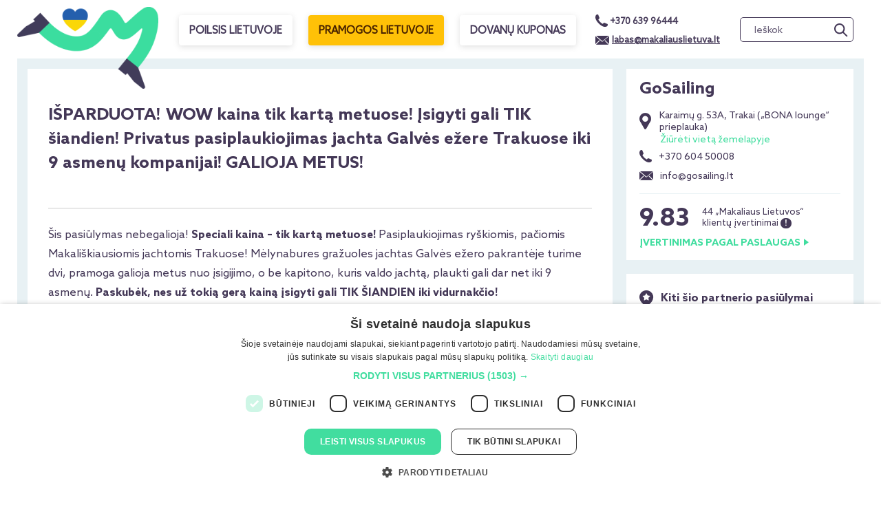

--- FILE ---
content_type: text/html; charset=UTF-8
request_url: https://www.makaliauslietuva.lt/pramogos-lietuvoje/pasiplaukiojimas-jachta-trakuose-wow/?utm_source=makalius-titulinis&utm_medium=banner
body_size: 29046
content:
<!DOCTYPE html>
<html lang="lt">
<head>
    <meta charset="utf-8">
    <meta http-equiv="X-UA-Compatible" content="IE=edge">
    <meta content='width=device-width; initial-scale=1.0; maximum-scale=1.0; user-scalable=0;' name='viewport' />
    <meta name="viewport" content="width=device-width, user-scalable=no">
    <meta property="og:image" content="https://www.makaliauslietuva.lt/wp-content/post-images/256678-post/auto-draft-11377.jpg" />    <script>(function(w,d,s,l,i){w[l]=w[l]||[];w[l].push({'gtm.start':
                new Date().getTime(),event:'gtm.js'});var f=d.getElementsByTagName(s)[0],
            j=d.createElement(s),dl=l!='dataLayer'?'&l='+l:'';j.async=true;j.src=
            'https://www.googletagmanager.com/gtm.js?id='+i+dl;f.parentNode.insertBefore(j,f);
        })(window,document,'script','dataLayer','GTM-54HDDXF');
    </script>
    <script async src="https://www.googletagmanager.com/gtag/js?id=UA-9398455-10"></script>
    <script>
        window.dataLayer = window.dataLayer || [];
        function gtag(){dataLayer.push(arguments);}
        gtag('js', new Date());
        gtag('config', 'UA-9398455-10', {'optimize_id': 'GTM-MNQCBX2'});
    </script>
    <script async src="https://www.googletagmanager.com/gtag/js?id=G-ECTS83H2BP"></script>
    <script>(function(w,d,s,l,i){w[l]=w[l]||[];w[l].push({'gtm.start':
                new Date().getTime(),event:'gtm.js'});var f=d.getElementsByTagName(s)[0],
            j=d.createElement(s),dl=l!='dataLayer'?'&l='+l:'';j.async=true;j.src=
            'https://www.googletagmanager.com/gtm.js?id='+i+dl;f.parentNode.insertBefore(j,f);
        })(window,document,'script','dataLayer','GTM-53JPZRB6');</script>
    <script>
        window.dataLayer = window.dataLayer || [];
        function gtag(){dataLayer.push(arguments);}
        gtag('js', new Date());
        gtag('config', 'G-ECTS83H2BP');
        gtag('config', 'AW-987011854');
    </script>
    <script>
        // Picture element HTML5 shiv
        document.createElement("picture");

        if ((navigator.userAgent.indexOf('Safari') != -1 && navigator.userAgent.indexOf('Chrome') == -1) || navigator.userAgent.indexOf('Firefox') != -1) {
            document.write("<style>.main-line ul li a{font-weight: normal!important;}</style>");
        }
    </script>
        <style>.async-hide { opacity: 0 !important} </style>
    <script>(function(a,s,y,n,c,h,i,d,e){s.className+=' '+y;h.start=1*new Date;
            h.end=i=function(){s.className=s.className.replace(RegExp(' ?'+y),'')};
            (a[n]=a[n]||[]).hide=h;setTimeout(function(){i();h.end=null},c);h.timeout=c;
        })(window,document.documentElement,'async-hide','dataLayer',4000,
            {'GTM-MNQCBX2':true});</script>
    <link rel="stylesheet" href="/wp-content/app/public/css/master-makaliuslithuania.css?ver=f2" />
    <meta name='robots' content='max-image-preview:large' />

<!-- This site is optimized with the Yoast WordPress SEO plugin v1.4.12 - http://yoast.com/wordpress/seo/ -->
<title>Pasiplaukiojimas jachta Galvės ežere Trakuose iki 9 asmenų</title>
<meta name="description" content="Pasiplaukiojimas Makaliaus jachta Galvės ežere Trakuose iki 9 asmenų kompanijai. Gali rinktis ir teorinius bei praktinius buriavimo kursus."/>
<link rel="canonical" href="https://www.makaliauslietuva.lt/pramogos-lietuvoje/pasiplaukiojimas-jachta-trakuose-wow/" />
<meta property='og:locale' content='lt_LT'/>
<meta property='og:type' content='article'/>
<meta property='og:title' content='Pasiplaukiojimas jachta Galvės ežere Trakuose iki 9 asmenų'/>
<meta property='og:description' content='Pasiplaukiojimas Makaliaus jachta Galvės ežere Trakuose iki 9 asmenų kompanijai. Gali rinktis ir teorinius bei praktinius buriavimo kursus.'/>
<meta property='og:url' content='https://www.makaliauslietuva.lt/pramogos-lietuvoje/pasiplaukiojimas-jachta-trakuose-wow/'/>
<meta property='og:site_name' content='MakaliausLietuva.lt'/>
<!-- / Yoast WordPress SEO plugin. -->

<link rel='dns-prefetch' href='//cdnjs.cloudflare.com' />
<link rel='stylesheet' id='fancybox-front-group-css' href='https://www.makaliauslietuva.lt/wp-content/plugins/bwp-minify/min/?f=wp-content/plugins/makalius-gallery/vendor/fancybox/jquery.fancybox-1.3.4.css,wp-content/ngg_styles/nggallery.css,wp-content/plugins/makalius-hot-deals/css/front.css,wp-content/plugins/makalius-survey/css/admin.css,wp-content/plugins/makalius-ticket-store/css/front_style.css,wp-content/plugins/makalius-useronline/css/style.css,wp-content/app/public/vendor/sweetalert/sweetalert.css,wp-content/app/public/vendor/slick/slick.css,wp-content/app/public/vendor/slick/slick-theme.css,wp-content/app/public/css/font-awesome.min.css,wp-content/app/public/css/master-makaliuslithuania.css,wp-content/plugins/vote-up-and-down-gn/vote.css,wp-includes/css/dist/block-library/style.min.css,wp-includes/css/classic-themes.min.css,wp-content/plugins/makalius-page-info-block/css/frontend.css,wp-content/plugins/makalius-post-category-info-block/css/frontend.css,wp-content/plugins/wp-monalisa/wp-monalisa-default.css&#038;ver=1766899453' type='text/css' media='all' />
<link rel='stylesheet' id='cookieconsent-css' href='//cdnjs.cloudflare.com/ajax/libs/cookieconsent2/3.0.3/cookieconsent.min.css?ver=99' type='text/css' media='all' />
<link rel='stylesheet' id='bootstrap-datepicker-css' href='//cdnjs.cloudflare.com/ajax/libs/bootstrap-datepicker/1.7.1/css/bootstrap-datepicker3.standalone.min.css?ver=99' type='text/css' media='all' />
<script type='text/javascript' src='https://www.makaliauslietuva.lt/wp-content/plugins/bwp-minify/min/?f=wp-includes/js/jquery/jquery.min.js,wp-includes/js/jquery/jquery-migrate.min.js,wp-content/plugins/wp-lightbox-ultimate/lib/js/prettyPhoto.js,wp-content/plugins/wp-monalisa/wpml_script.js,wp-content/app/public/js/jquery.cookie.js,wp-content/app/public/js/tool.js,wp-content/app/public/js/scripts.js,wp-content/app/public/js/bootstrap.min.js,wp-content/app/public/js/jquery.ezmark.js,wp-content/app/public/js/jquery.selectric.js,wp-content/app/public/js/picturefill.min.js,wp-content/app/public/js/chart.min.js,wp-content/app/public/js/moment.min.js,wp-content/themes/makaliuslithuania/js/makalius_ga.js,wp-content/app/public/js/scriptsEvent.js&#038;ver=1766899453'></script>
<script type='text/javascript' src='//cdnjs.cloudflare.com/ajax/libs/cookieconsent2/3.0.3/cookieconsent.min.js?ver=6.1.1' id='cookieconsent-js'></script>
<script type='text/javascript' src='https://cdnjs.cloudflare.com/ajax/libs/bootstrap-datepicker/1.7.1/js/bootstrap-datepicker.min.js?ver=6.1.1' id='bootstrap-datepicker-js'></script>
<script type='text/javascript' src='https://cdnjs.cloudflare.com/ajax/libs/bootstrap-datepicker/1.7.1/locales/bootstrap-datepicker.lt.min.js?ver=6.1.1' id='bootstrap-datepicker-lt-js'></script>
<script type='text/javascript' src='https://www.makaliauslietuva.lt/wp-content/plugins/bwp-minify/min/?f=wp-content/app/public/js/bootstrapNoConflict.js&#038;ver=1766899453'></script>
<link rel="https://api.w.org/" href="https://www.makaliauslietuva.lt/wp-json/" /><link rel="alternate" type="application/json" href="https://www.makaliauslietuva.lt/wp-json/wp/v2/posts/256678" /><link rel="EditURI" type="application/rsd+xml" title="RSD" href="https://www.makaliauslietuva.lt/xmlrpc.php?rsd" />
<link rel="wlwmanifest" type="application/wlwmanifest+xml" href="https://www.makaliauslietuva.lt/wp-includes/wlwmanifest.xml" />

<link rel='shortlink' href='https://www.makaliauslietuva.lt/?p=256678' />
<link rel="alternate" type="application/json+oembed" href="https://www.makaliauslietuva.lt/wp-json/oembed/1.0/embed?url=https%3A%2F%2Fwww.makaliauslietuva.lt%2Fpramogos-lietuvoje%2Fpasiplaukiojimas-jachta-trakuose-wow%2F" />
<link rel="alternate" type="text/xml+oembed" href="https://www.makaliauslietuva.lt/wp-json/oembed/1.0/embed?url=https%3A%2F%2Fwww.makaliauslietuva.lt%2Fpramogos-lietuvoje%2Fpasiplaukiojimas-jachta-trakuose-wow%2F&#038;format=xml" />
<script type="text/javascript">
		WP_LIGHTBOX_VERSION="1.8.2";
		WP_LIGHTBOX_PLUGIN_URL="https://www.makaliauslietuva.lt/wp-content/plugins/wp-lightbox-ultimate";
		WP_MEDIA_LB_AUTOPLAY="false";
		</script>        <script type="text/javascript">
        window.omnisend = window.omnisend || [];
        omnisend.push(["accountID", "5899d684597ed7795bee7b6c"]);
        omnisend.push(["track", "$pageViewed"]);
        !function(){var e=document.createElement("script");e.type="text/javascript",e.async=!0,e.src="https://omnisrc.com/inshop/launcher-v2.js";var t=document.getElementsByTagName("script")[0];t.parentNode.insertBefore(e,t)}();
    </script>
    <script>
    !function(f,b,e,v,n,t,s){if(f.fbq)return;n=f.fbq=function(){n.callMethod?
        n.callMethod.apply(n,arguments):n.queue.push(arguments)};if(!f._fbq)f._fbq=n;
        n.push=n;n.loaded=!0;n.version='2.0';n.queue=[];t=b.createElement(e);t.async=!0;
        t.src=v;s=b.getElementsByTagName(e)[0];s.parentNode.insertBefore(t,s)}(window,
        document,'script','//connect.facebook.net/en_US/fbevents.js');
    fbq('init', '145971082749249');
    fbq('track', 'ViewContent',{"content_ids":[],"content_type":"product"});    fbq('track', 'PageView');
</script>
<noscript>
    <img height="1" width="1" style="display:none" src="https://www.facebook.com/tr?id=145971082749249&ev=PageView&noscript=1"/>
</noscript>
    <script>
        !function(f,b,e,v,n,t,s)
        {if(f.fbq)return;n=f.fbq=function(){n.callMethod?
            n.callMethod.apply(n,arguments):n.queue.push(arguments)};
            if(!f._fbq)f._fbq=n;n.push=n;n.loaded=!0;n.version='2.0';
            n.queue=[];t=b.createElement(e);t.async=!0;
            t.src=v;s=b.getElementsByTagName(e)[0];
            s.parentNode.insertBefore(t,s)}(window,document,'script',
            'https://connect.facebook.net/en_US/fbevents.js');
        fbq('init', '202798870715027');
        fbq('track', 'ViewContent',{"content_ids":[],"content_type":"product"});        fbq('track', 'PageView');
    </script>
    <noscript>
        <img height="1" width="1" src="https://www.facebook.com/tr?id=202798870715027&ev=PageView&noscript=1"/>
    </noscript>
<script type="text/javascript">
    omnisend.push(["track", "$productViewed", {
        $productID: "256678",
        $variantID: "256678",
        $currency: "EUR",
        $price: 2900,
        $title: "WOW kaina tik kartą metuose! Įsigyti gali TIK šiandien! Privatus pasiplaukiojimas jachta Galvės ežere Trakuose iki 9 asmenų kompanijai! GALIOJA METUS!",
        $imageUrl: "https://www.makaliauslietuva.lt/wp-content/post-images/256678-post/auto-draft-11377.jpg",
        $productUrl: "https://www.makaliauslietuva.lt/pramogos-lietuvoje/pasiplaukiojimas-jachta-trakuose-wow/"
    }]);
</script>    <script type="text/javascript" src="//script.crazyegg.com/pages/scripts/0116/7233.js" async="async"></script>
    <script async='async' src='https://www.googletagservices.com/tag/js/gpt.js'></script>
    <meta name="verify-paysera" content="35ff5e1351c821b88a3d9b92c0470f8a">
    <meta name="google-site-verification" content="xBzS2_T0kntfdEPXtgjsCSCCqYxf1O2bWPINuEeQ1nY" />
    <script>
        var mobileDevice = getMobileDeviceType();
    </script>
    <link rel="manifest" href="/manifest.json">
    <script src="https://cdn.onesignal.com/sdks/OneSignalSDK.js" async></script>
    <script>
        var OneSignal = window.OneSignal || [];
        OneSignal.push(["init", {
            appId: "7c9064d1-b0c0-4309-a05f-876530605280",
            autoRegister: true,
            notifyButton: {
                enable: false
            }
        }]);

        if (mobileDevice) {
            OneSignal.push(function() {
                OneSignal.sendTags({
                    device_type: mobileDevice
                });
            });
        }
    </script>
    <script>
        function implementExperimentFbPage(value) {
            document.cookie = 'experimentFbPage='+value+'; path=/';
        }

        gtag('event', 'optimize.callback', {
            name: 'E6Y8aIhVQVW6vBsnV6wdvQ',
            callback: implementExperimentFbPage
        });

        function implementExperimentCombination(value) {
            document.cookie = 'experimentCombination='+value+'; path=/';
        }

        gtag('event', 'optimize.callback', {
            name: '1b-P1hcDQ9m4Xi7oJ8UkBQ',
            callback: implementExperimentCombination
        });

        function implementExperimentCombinationV2(value) {
            document.cookie = 'experimentCombinationV2='+value+'; path=/';
        }

        gtag('event', 'optimize.callback', {
            name: 'SNDeAZZnQ3agutMEqXTy7A',
            callback: implementExperimentCombinationV2
        });

        function implementExperimentCombinationV3(value) {
            document.cookie = 'experimentCombinationV2='+value+'; path=/';
        }

        gtag('event', 'optimize.callback', {
            name: 'BzhiXNHKSHuLh5-lTAXj6A',
            callback: implementExperimentCombinationV3
        });
    </script>
    <script>
        (function(h,o,t,j,a,r){
            h.hj=h.hj||function(){(h.hj.q=h.hj.q||[]).push(arguments)};
            h._hjSettings={hjid:2837901,hjsv:6};
            a=o.getElementsByTagName('head')[0];
            r=o.createElement('script');r.async=1;
            r.src=t+h._hjSettings.hjid+j+h._hjSettings.hjsv;
            a.appendChild(r);
        })(window,document,'https://static.hotjar.com/c/hotjar-','.js?sv=');
    </script>
    <link rel="apple-touch-icon" sizes="180x180" href="https://www.makaliauslietuva.lt/wp-content/themes/makaliuslithuania/favicon/apple-touch-icon.png">
    <link rel="icon" type="image/png" sizes="32x32" href="https://www.makaliauslietuva.lt/wp-content/themes/makaliuslithuania/favicon/favicon-32x32.png">
    <link rel="icon" type="image/png" sizes="16x16" href="https://www.makaliauslietuva.lt/wp-content/themes/makaliuslithuania/favicon/favicon-16x16.png">
    <link rel="manifest" href="https://www.makaliauslietuva.lt/wp-content/themes/makaliuslithuania/favicon/site.webmanifest">
    <script type="text/javascript" charset="UTF-8" src="//cdn.cookie-script.com/s/bed91d96aa51d1c35f42539d8131e2da.js"></script>
</head>
<body id="theme-ml">
<noscript><iframe src="https://www.googletagmanager.com/ns.html?id=GTM-54HDDXF"
                  height="0" width="0" style="display:none;visibility:hidden"></iframe></noscript>
<noscript><iframe src="https://www.googletagmanager.com/ns.html?id=GTM-53JPZRB6"
                  height="0" width="0" style="display:none;visibility:hidden"></iframe></noscript>
<div style="display: none;" id="modal-bg-h" class="modal-bg"><br></div>
<div id="snowflakes-container"></div>
    <div id="container-body">
        <div id="fb-root"></div>
        <script>
            (function(d, s, id) {
                var js, fjs = d.getElementsByTagName(s)[0];
                if (d.getElementById(id)) return;
                js = d.createElement(s); js.id = id;
                js.src = "//connect.facebook.net/lt_LT/all.js#xfbml=1";
                fjs.parentNode.insertBefore(js, fjs);
            }(document, 'script', 'facebook-jssdk'));
        </script>
        <div class="container">
                        <div class="main-line top-line sides header-sides">
                <div class="search pull-right dropdown">
                    <div class="open-search visible-xs">
                        <i></i>
                    </div>
                    <div class="close-search hidden">
                        <i></i>
                    </div>
                    <form action="/" method="get">
                        <ul class="search-holder">
                            <input type="text" name="s" placeholder="Ieškok" class="pull-left search-autocomplete ui-autocomplete-input" autocomplete="off">
                            <input type="submit" class="pull-left" value="">
                        </ul>
                    </form>
                </div>
                <ul class="pull-left">
                    <li class="phone">
                        <a href="tel:+37063996444">
                            <i class="ico-phone-light"></i>+370 639 96444
                        </a>
                    </li>
                    <li class="email">
                        <a class="open-ask-us" href="mailto:labas@makaliauslietuva.lt">
                            <i class="ico-mail-light"></i>labas@makaliauslietuva.lt                        </a>
                    </li>
                </ul>
                <div class="clearfix"></div>
            </div>
            <div class="main-line clearfix">
                <div class="logo pull-left">
                    <a href="/"><img src="https://www.makaliauslietuva.lt/wp-content/themes/makaliuslithuania/img/logo-heart.png" alt="MakaliausLietuva.lt" title="MakaliausLietuva.lt"/></a>
                </div>
                <div class="pull-left visible-xs mobile-nav-btn">
                    <a class="nav-btn-g" href="/">
                        POILSIS<br>
                        LIETUVOJE
                    </a>
                    <a class="nav-btn" href="/pramogos/">
                        PRAMOGOS<br>
                        LIETUVOJE
                    </a>
                </div>
                <div class="more-categories pull-right">
    <div class="dropdown">
        <div class="open-menu" id="hidden-menu" data-toggle="dropdown" aria-haspopup="true" aria-expanded="false">
            <i></i>
        </div>
        <ul class="dropdown-menu" aria-labelledby="hidden-menu">
            <li class="social-buttons">
                <a href="https://www.facebook.com/MakaliausLietuva/" target="_blank" class="round-bubble-white mr25">
                    <svg xmlns="http://www.w3.org/2000/svg" class="ml9i" height="1em" viewBox="0 0 320 512"><path d="M279.14 288l14.22-92.66h-88.91v-60.13c0-25.35 12.42-50.06 52.24-50.06h40.42V6.26S260.43 0 225.36 0c-73.22 0-121.08 44.38-121.08 124.72v70.62H22.89V288h81.39v224h100.17V288z"/></svg>
                </a>
                <a href="https://www.instagram.com/makaliauslietuva/" target="_blank" class="round-bubble-white">
                    <svg xmlns="http://www.w3.org/2000/svg" height="1em" viewBox="0 0 448 512"><path d="M224.1 141c-63.6 0-114.9 51.3-114.9 114.9s51.3 114.9 114.9 114.9S339 319.5 339 255.9 287.7 141 224.1 141zm0 189.6c-41.1 0-74.7-33.5-74.7-74.7s33.5-74.7 74.7-74.7 74.7 33.5 74.7 74.7-33.6 74.7-74.7 74.7zm146.4-194.3c0 14.9-12 26.8-26.8 26.8-14.9 0-26.8-12-26.8-26.8s12-26.8 26.8-26.8 26.8 12 26.8 26.8zm76.1 27.2c-1.7-35.9-9.9-67.7-36.2-93.9-26.2-26.2-58-34.4-93.9-36.2-37-2.1-147.9-2.1-184.9 0-35.8 1.7-67.6 9.9-93.9 36.1s-34.4 58-36.2 93.9c-2.1 37-2.1 147.9 0 184.9 1.7 35.9 9.9 67.7 36.2 93.9s58 34.4 93.9 36.2c37 2.1 147.9 2.1 184.9 0 35.9-1.7 67.7-9.9 93.9-36.2 26.2-26.2 34.4-58 36.2-93.9 2.1-37 2.1-147.8 0-184.8zM398.8 388c-7.8 19.6-22.9 34.7-42.6 42.6-29.5 11.7-99.5 9-132.1 9s-102.7 2.6-132.1-9c-19.6-7.8-34.7-22.9-42.6-42.6-11.7-29.5-9-99.5-9-132.1s-2.6-102.7 9-132.1c7.8-19.6 22.9-34.7 42.6-42.6 29.5-11.7 99.5-9 132.1-9s102.7-2.6 132.1 9c19.6 7.8 34.7 22.9 42.6 42.6 11.7 29.5 9 99.5 9 132.1s2.7 102.7-9 132.1z"/></svg>
                </a>
            </li>
            <li><a href="/pramogos/">PRAMOGOS LIETUVOJE</a></li>
            <li><a href="https://www.makaliauslietuva.lt/dovanu-idejos/dovanu-kuponas/">DOVANŲ KUPONAS</a></li>
            <li><a href="/ka-veikti-lietuvoje/">LANKYTINOS VIETOS</a></li>
                                                <li class="mobile-menu-city-name">
                                                    <a href="/poilsis-lietuvoje/poilsis-alytuje/">Alytus</a>
                                            </li>
                                            <li class="mobile-menu-hotel-name"><a href="/poilsis-lietuvoje/royal-horse-resort/">Royal Horse Resort</a></li>
                                                        <li class="mobile-menu-city-name">
                                                    <a href="/poilsis-anyksciuose/">Anykščiai</a>
                                            </li>
                                            <li class="mobile-menu-hotel-name"><a href="/poilsis-lietuvoje/barono-vila/">Barono vila</a></li>
                                            <li class="mobile-menu-hotel-name"><a href="/poilsis-lietuvoje/gradiali-anyksciai/">Gradiali Anykščiai</a></li>
                                            <li class="mobile-menu-hotel-name"><a href="/poilsis-lietuvoje/palaima/">Palaima</a></li>
                                            <li class="mobile-menu-hotel-name"><a href="/poilsis-lietuvoje/spa-vilnius-anyksciai/">SPA Vilnius Anykščiai</a></li>
                                                        <li class="mobile-menu-city-name">
                                                    <a href="/poilsis-birstone/">Birštonas</a>
                                            </li>
                                            <li class="mobile-menu-hotel-name"><a href="/poilsis-lietuvoje/viesbutis-audenis/">Audenis</a></li>
                                            <li class="mobile-menu-hotel-name"><a href="/poilsis-lietuvoje/domus/">DOMUS</a></li>
                                            <li class="mobile-menu-hotel-name"><a href="/poilsis-lietuvoje/egles-sanatorija-birstone/">Eglės sanatorija Birštonas</a></li>
                                            <li class="mobile-menu-hotel-name"><a href="/poilsis-lietuvoje/ego-spa/">EGO SPA</a></li>
                                            <li class="mobile-menu-hotel-name"><a href="/poilsis-lietuvoje/ese/">ESĖ</a></li>
                                            <li class="mobile-menu-hotel-name"><a href="/poilsis-lietuvoje/harmony-birstonas/">Harmony Birštonas</a></li>
                                            <li class="mobile-menu-hotel-name"><a href="/poilsis-lietuvoje/holistic-skin-wellness-spa/">Holistic Skin & Wellness SPA</a></li>
                                            <li class="mobile-menu-hotel-name"><a href="/poilsis-lietuvoje/lajos/">LAJOS</a></li>
                                            <li class="mobile-menu-hotel-name"><a href="/poilsis-lietuvoje/royal-spa-birstonas/">Royal SPA Birštonas</a></li>
                                            <li class="mobile-menu-hotel-name"><a href="/poilsis-lietuvoje/sanatorija-versme/">Sanatorija Versmė</a></li>
                                            <li class="mobile-menu-hotel-name"><a href="/poilsis-lietuvoje/sofijos-rezidencija/">Sofijos rezidencija</a></li>
                                            <li class="mobile-menu-hotel-name"><a href="/poilsis-lietuvoje/tulpes-sanatorija/">Tulpės sanatorija</a></li>
                                            <li class="mobile-menu-hotel-name"><a href="/poilsis-lietuvoje/vytautas-mineral-spa/">Vytautas Mineral SPA</a></li>
                                                        <li class="mobile-menu-city-name">
                                                    <a href="/poilsis-birzuose/">Biržai</a>
                                            </li>
                                            <li class="mobile-menu-hotel-name"><a href="/poilsis-lietuvoje/sodeliskiu-dvaras/">Sodeliškių dvaras</a></li>
                                            <li class="mobile-menu-hotel-name"><a href="/poilsis-lietuvoje/vienkiemio-oaze/">Vienkiemio Oazė</a></li>
                                                        <li class="mobile-menu-city-name">
                                                    <a href="/poilsis-druskininkuose/">Druskininkai</a>
                                            </li>
                                            <li class="mobile-menu-hotel-name"><a href="/poilsis-lietuvoje/best-baltic-druskininkai-central/">Best Baltic Druskininkai</a></li>
                                            <li class="mobile-menu-hotel-name"><a href="/poilsis-lietuvoje/dainava/">Dainava</a></li>
                                            <li class="mobile-menu-hotel-name"><a href="/poilsis-lietuvoje/viesbutis-de-lita/">De Lita</a></li>
                                            <li class="mobile-menu-hotel-name"><a href="/poilsis-lietuvoje/egles-sanatorija-druskininkuose/">Eglės sanatorija Druskininkai</a></li>
                                            <li class="mobile-menu-hotel-name"><a href="/poilsis-lietuvoje/europa-royale-druskininkai/">Europa Royale Druskininkai</a></li>
                                            <li class="mobile-menu-hotel-name"><a href="/poilsis-lietuvoje/galia/">Galia</a></li>
                                            <li class="mobile-menu-hotel-name"><a href="/poilsis-lietuvoje/viesbutis-goda/">Goda</a></li>
                                            <li class="mobile-menu-hotel-name"><a href="/poilsis-lietuvoje/grand-spa-lietuva/">Grand SPA Lietuva</a></li>
                                            <li class="mobile-menu-hotel-name"><a href="/poilsis-lietuvoje/sodyba-igne/">Ignė</a></li>
                                            <li class="mobile-menu-hotel-name"><a href="/poilsis-lietuvoje/mana-sleep-spa/">MANA Sleep & Spa</a></li>
                                            <li class="mobile-menu-hotel-name"><a href="/poilsis-lietuvoje/meduna/">Medūna</a></li>
                                            <li class="mobile-menu-hotel-name"><a href="/poilsis-lietuvoje/mineral-spa-draugyste/">Mineral SPA Draugystė</a></li>
                                            <li class="mobile-menu-hotel-name"><a href="/poilsis-lietuvoje/spa-vilnius-druskininkai/">SPA Vilnius Druskininkai</a></li>
                                            <li class="mobile-menu-hotel-name"><a href="/poilsis-lietuvoje/upa-medical-spa/">UPA Medical SPA</a></li>
                                            <li class="mobile-menu-hotel-name"><a href="/poilsis-lietuvoje/violeta/">Violeta</a></li>
                                            <li class="mobile-menu-hotel-name"><a href="/poilsis-lietuvoje/viesbutis-vita/">Vita</a></li>
                                                                                    <li class="mobile-menu-city-name">
                                                    <a href="/poilsis-ezeraiciuose/">Ežeraičiai</a>
                                            </li>
                                            <li class="mobile-menu-hotel-name"><a href="/poilsis-lietuvoje/vilnius-grand-resort/">Vilnius Grand Resort</a></li>
                                                        <li class="mobile-menu-city-name">
                                                    <a href="/poilsis-lietuvoje/poilsis-ignalinoje/">Ignalina</a>
                                            </li>
                                            <li class="mobile-menu-hotel-name"><a href="/poilsis-lietuvoje/paliesiaus-dvaras/">Paliesiaus dvaras</a></li>
                                                        <li class="mobile-menu-city-name">
                                                    <a href="/poilsis-kaune/">Kaunas</a>
                                            </li>
                                            <li class="mobile-menu-hotel-name"><a href="/poilsis-lietuvoje/ibis-styles-kaunas-centre/">Ibis Styles Kaunas Centre</a></li>
                                            <li class="mobile-menu-hotel-name"><a href="/poilsis-lietuvoje/pazaislis-park-hotel/">Pažaislis Park Hotel</a></li>
                                            <li class="mobile-menu-hotel-name"><a href="/poilsis-lietuvoje/victoria-hotel-kaunas/">Victoria Hotel Kaunas</a></li>
                                                        <li class="mobile-menu-city-name">
                                                    <a href="/poilsis-klaipedoje/">Klaipėda</a>
                                            </li>
                                            <li class="mobile-menu-hotel-name"><a href="/poilsis-lietuvoje/adler-aparthotel/">Adler Aparthotel</a></li>
                                            <li class="mobile-menu-hotel-name"><a href="/poilsis-lietuvoje/viesbutis-ararat/">Ararat</a></li>
                                            <li class="mobile-menu-hotel-name"><a href="/poilsis-lietuvoje/art-hotel-bohema/">Art Hotel Bohema</a></li>
                                            <li class="mobile-menu-hotel-name"><a href="/poilsis-lietuvoje/memel-hotel/">Memel Hotel</a></li>
                                            <li class="mobile-menu-hotel-name"><a href="/poilsis-lietuvoje/mercure-klaipeda-city/">Mercure Klaipėda City</a></li>
                                            <li class="mobile-menu-hotel-name"><a href="/poilsis-lietuvoje/navalis-hotel/">Navalis Hotel</a></li>
                                            <li class="mobile-menu-hotel-name"><a href="/poilsis-lietuvoje/old-mill-comfort/">Old Mill Comfort</a></li>
                                            <li class="mobile-menu-hotel-name"><a href="/poilsis-lietuvoje/viesbutis-old-mill-hotel/">Old Mill Hotel</a></li>
                                            <li class="mobile-menu-hotel-name"><a href="/poilsis-lietuvoje/radailiu-dvaras/">Radailių dvaras</a></li>
                                            <li class="mobile-menu-hotel-name"><a href="/poilsis-lietuvoje/victoria-hotel-klaipeda/">Victoria Hotel Klaipėda</a></li>
                                                        <li class="mobile-menu-city-name">
                                                    <a href="/poilsis-kretingoje/">Kretinga</a>
                                            </li>
                                            <li class="mobile-menu-hotel-name"><a href="/poilsis-lietuvoje/atostogu-parkas/">Atostogų parkas</a></li>
                                                        <li class="mobile-menu-city-name">
                                                    <a href="/poilsis-moletuose/">Molėtai</a>
                                            </li>
                                            <li class="mobile-menu-hotel-name"><a href="/poilsis-lietuvoje/belvilis/">Belvilis</a></li>
                                            <li class="mobile-menu-hotel-name"><a href="/poilsis-lietuvoje/moletai-resort/">Molėtai Resort</a></li>
                                                        <li class="mobile-menu-city-name">
                                                    <a href="/poilsis-nidoje/">Nida</a>
                                            </li>
                                            <li class="mobile-menu-hotel-name"><a href="/poilsis-lietuvoje/freda/">Freda</a></li>
                                            <li class="mobile-menu-hotel-name"><a href="/poilsis-lietuvoje/laguna/">Lagūna</a></li>
                                            <li class="mobile-menu-hotel-name"><a href="/poilsis-lietuvoje/nida-inn/">Nida Inn</a></li>
                                                                                    <li class="mobile-menu-city-name">
                                                    <a href="/poilsis-palangoje/">Palanga</a>
                                            </li>
                                            <li class="mobile-menu-hotel-name"><a href="/poilsis-lietuvoje/all-seasons-palanga/">All Seasons Palanga</a></li>
                                            <li class="mobile-menu-hotel-name"><a href="/poilsis-lietuvoje/amsterdam-plaza/">Amsterdam Plaza</a></li>
                                            <li class="mobile-menu-hotel-name"><a href="/poilsis-lietuvoje/dream-house/">Dream House Palanga</a></li>
                                            <li class="mobile-menu-hotel-name"><a href="/poilsis-lietuvoje/viesbutis-gabija/">Gabija</a></li>
                                            <li class="mobile-menu-hotel-name"><a href="/poilsis-lietuvoje/gradiali-palanga/">Gradiali Palanga</a></li>
                                            <li class="mobile-menu-hotel-name"><a href="/poilsis-lietuvoje/grand-baltic-dunes/">Grand Baltic Dunes</a></li>
                                            <li class="mobile-menu-hotel-name"><a href="/poilsis-lietuvoje/mana-suite-sea/">MANA Suites & Sea</a></li>
                                            <li class="mobile-menu-hotel-name"><a href="/poilsis-lietuvoje/vanagupe/">Mercure Palanga Vanagupe Resort</a></li>
                                            <li class="mobile-menu-hotel-name"><a href="/poilsis-lietuvoje/palanga-park-hotel/">Palanga Park Hotel</a></li>
                                            <li class="mobile-menu-hotel-name"><a href="/poilsis-lietuvoje/palangos-vetra/">Palangos Vėtra</a></li>
                                            <li class="mobile-menu-hotel-name"><a href="/poilsis-lietuvoje/ramios-bites/">Ramios bitės</a></li>
                                            <li class="mobile-menu-hotel-name"><a href="/poilsis-lietuvoje/viesbutis-raze/">Rąžė</a></li>
                                                        <li class="mobile-menu-city-name">
                                                    <a href="/poilsis-panevezyje/">Panevėžys</a>
                                            </li>
                                            <li class="mobile-menu-hotel-name"><a href="/poilsis-lietuvoje/bistrampolio-dvaras/">Bistrampolio dvaras</a></li>
                                                        <li class="mobile-menu-city-name">
                                                    <a href="/poilsis-lietuvoje/poilsis-prienuose/">Prienai</a>
                                            </li>
                                            <li class="mobile-menu-hotel-name"><a href="/poilsis-lietuvoje/harmony-park/">Harmony Park</a></li>
                                                        <li class="mobile-menu-city-name">
                                                    <a href="/poilsis-lietuvoje/poilsis-raseiniuose/">Raseiniai</a>
                                            </li>
                                            <li class="mobile-menu-hotel-name"><a href="/poilsis-lietuvoje/karpyne/">Karpynė</a></li>
                                                        <li class="mobile-menu-city-name">
                                                    <a href="/poilsis-trakuose/">Trakai</a>
                                            </li>
                                            <li class="mobile-menu-hotel-name"><a href="/poilsis-lietuvoje/viesbutis-aerodream/">Aerodream</a></li>
                                            <li class="mobile-menu-hotel-name"><a href="/poilsis-lietuvoje/viesbutis-margis/">Margis</a></li>
                                            <li class="mobile-menu-hotel-name"><a href="/poilsis-lietuvoje/shanti-delux-spa/">SHANTI Resort & Delux SPA</a></li>
                                            <li class="mobile-menu-hotel-name"><a href="/poilsis-lietuvoje/viesbutis-tonyresort/">TonyResort</a></li>
                                                        <li class="mobile-menu-city-name">
                                                    <a href="/poilsis-ukmergeje/">Ukmergė</a>
                                            </li>
                                            <li class="mobile-menu-hotel-name"><a href="/poilsis-lietuvoje/taujenu-dvaras/">Taujėnų dvaras</a></li>
                                                        <li class="mobile-menu-city-name">
                                                    <a href="/poilsis-lietuvoje/poilsis-varenoje/">Varėna</a>
                                            </li>
                                            <li class="mobile-menu-hotel-name"><a href="/poilsis-lietuvoje/viesbutis-vila-ula/">Vila Ūla</a></li>
                                                        <li class="mobile-menu-city-name">
                                                    <a href="/poilsis-vilniuje/">Vilnius</a>
                                            </li>
                                            <li class="mobile-menu-hotel-name"><a href="/poilsis-lietuvoje/courtyard-by-marriott-vilnius/">Courtyard by Marriott Vilnius</a></li>
                                            <li class="mobile-menu-hotel-name"><a href="/poilsis-lietuvoje/grotthuss-boutique-hotel/">Grotthuss Boutique Hotel</a></li>
                                            <li class="mobile-menu-hotel-name"><a href="/poilsis-lietuvoje/hilton-garden-inn-vilnius/">Hilton Garden Inn Vilnius City Centre</a></li>
                                            <li class="mobile-menu-hotel-name"><a href="/poilsis-lietuvoje/holiday-inn-vilnius/">Holiday Inn Vilnius</a></li>
                                            <li class="mobile-menu-hotel-name"><a href="/poilsis-lietuvoje/viesbutis-imperial-hotel/">Imperial Hotel & Restaurant</a></li>
                                            <li class="mobile-menu-hotel-name"><a href="/poilsis-lietuvoje/mabre-residence-hotel/">Mabre Residence Hotel</a></li>
                                            <li class="mobile-menu-hotel-name"><a href="/poilsis-lietuvoje/narutis/">Narutis Hotel</a></li>
                                            <li class="mobile-menu-hotel-name"><a href="/poilsis-lietuvoje/st-palace-hotel/">St. Palace Hotel</a></li>
                                            <li class="mobile-menu-hotel-name"><a href="/poilsis-lietuvoje/vilnius-park-plaza-hotel/">Vilnius Park Plaza</a></li>
                                                        </ul>
    </div>
</div>
<ul class="pull-left main-menu-line">
    <li>
        <a class="open-menu text-uppercase" id="hidden-menu" data-toggle="dropdown" aria-haspopup="true" aria-expanded="false">POILSIS LIETUVOJE</a>
        <div class="dropdown-menu dropdown-menu-main" aria-labelledby="hidden-menu">
            <div class="submenu-list pull-left">
                <div class="menu-city-box menu-promo pull-left">
                    <div class="clearfix"></div>
                    <a class="menu-top-action-voucher" target="_blank" href="https://www.makaliauslietuva.lt/dovanu-idejos/dovanu-kuponas/">
                        <img src="https://www.makaliauslietuva.lt/wp-content/post-images/155991-post/dovanu-kuponas-nustebink-poilsiu-lietuvoje-galios-net-dvejus-metus-11129-260x117.jpg" alt="Dovanų kuponai">
                        <div class="clearfix"></div>
                        <div class="location pull-left">
                            <div class="valign">
                                <span class="city">Dovanų kuponai</span>
                            </div>
                        </div>
                        <div class="price text-center pull-left lh19">
                            <div class="valign">
                                <div class="fwn">Nuo</div>
                                <strong>30 €</strong>
                            </div>
                        </div>
                    </a>
                    <div class="clearfix"></div>
                                            <a target="_blank" class="mt25 menu-top-action-promo" href="/ka-veikti-lietuvoje/">
                            <img src="/wp-content/app/public/img/what-to-do-in-lithuania-category.png" alt="Lankytinos vietos">
                            <div class="clearfix"></div>
                            <div class="location pull-left">
                                <div class="valign">
                                    <span class="city">Lankytinos vietos</span>
                                </div>
                            </div>
                        </a>
                        <div class="clearfix"></div>
                                    </div>
                                                                                        <div class="pull-left menu-city-column-2">
                                                                    <div class="menu-city-box">
                                        <div class="menu-city-name">
                                                                                            <a href="/poilsis-lietuvoje/poilsis-alytuje/">Alytus</a>
                                                                                    </div>
                                        <div class="clearfix"></div>
                                        <ul>
                                                                                            <li><a href="/poilsis-lietuvoje/royal-horse-resort/">Royal Horse Resort</a></li>
                                                                                    </ul>
                                        <div class="clearfix"></div>
                                    </div>
                                                                    <div class="menu-city-box">
                                        <div class="menu-city-name">
                                                                                            <a href="/poilsis-anyksciuose/">Anykščiai</a>
                                                                                    </div>
                                        <div class="clearfix"></div>
                                        <ul>
                                                                                            <li><a href="/poilsis-lietuvoje/barono-vila/">Barono vila</a></li>
                                                                                            <li><a href="/poilsis-lietuvoje/gradiali-anyksciai/">Gradiali Anykščiai</a></li>
                                                                                            <li><a href="/poilsis-lietuvoje/palaima/">Palaima</a></li>
                                                                                            <li><a href="/poilsis-lietuvoje/spa-vilnius-anyksciai/">SPA Vilnius Anykščiai</a></li>
                                                                                    </ul>
                                        <div class="clearfix"></div>
                                    </div>
                                                                    <div class="menu-city-box">
                                        <div class="menu-city-name">
                                                                                            <a href="/poilsis-birstone/">Birštonas</a>
                                                                                    </div>
                                        <div class="clearfix"></div>
                                        <ul>
                                                                                            <li><a href="/poilsis-lietuvoje/viesbutis-audenis/">Audenis</a></li>
                                                                                            <li><a href="/poilsis-lietuvoje/domus/">DOMUS</a></li>
                                                                                            <li><a href="/poilsis-lietuvoje/egles-sanatorija-birstone/">Eglės sanatorija Birštonas</a></li>
                                                                                            <li><a href="/poilsis-lietuvoje/ego-spa/">EGO SPA</a></li>
                                                                                            <li><a href="/poilsis-lietuvoje/ese/">ESĖ</a></li>
                                                                                            <li><a href="/poilsis-lietuvoje/harmony-birstonas/">Harmony Birštonas</a></li>
                                                                                            <li><a href="/poilsis-lietuvoje/holistic-skin-wellness-spa/">Holistic Skin & Wellness SPA</a></li>
                                                                                            <li><a href="/poilsis-lietuvoje/lajos/">LAJOS</a></li>
                                                                                            <li><a href="/poilsis-lietuvoje/royal-spa-birstonas/">Royal SPA Birštonas</a></li>
                                                                                            <li><a href="/poilsis-lietuvoje/sanatorija-versme/">Sanatorija Versmė</a></li>
                                                                                            <li><a href="/poilsis-lietuvoje/sofijos-rezidencija/">Sofijos rezidencija</a></li>
                                                                                            <li><a href="/poilsis-lietuvoje/tulpes-sanatorija/">Tulpės sanatorija</a></li>
                                                                                            <li><a href="/poilsis-lietuvoje/vytautas-mineral-spa/">Vytautas Mineral SPA</a></li>
                                                                                    </ul>
                                        <div class="clearfix"></div>
                                    </div>
                                                                    <div class="menu-city-box">
                                        <div class="menu-city-name">
                                                                                            <a href="/poilsis-birzuose/">Biržai</a>
                                                                                    </div>
                                        <div class="clearfix"></div>
                                        <ul>
                                                                                            <li><a href="/poilsis-lietuvoje/sodeliskiu-dvaras/">Sodeliškių dvaras</a></li>
                                                                                            <li><a href="/poilsis-lietuvoje/vienkiemio-oaze/">Vienkiemio Oazė</a></li>
                                                                                    </ul>
                                        <div class="clearfix"></div>
                                    </div>
                                                                    <div class="menu-city-box">
                                        <div class="menu-city-name">
                                                                                            <a href="/poilsis-druskininkuose/">Druskininkai</a>
                                                                                    </div>
                                        <div class="clearfix"></div>
                                        <ul>
                                                                                            <li><a href="/poilsis-lietuvoje/best-baltic-druskininkai-central/">Best Baltic Druskininkai</a></li>
                                                                                            <li><a href="/poilsis-lietuvoje/dainava/">Dainava</a></li>
                                                                                            <li><a href="/poilsis-lietuvoje/viesbutis-de-lita/">De Lita</a></li>
                                                                                            <li><a href="/poilsis-lietuvoje/egles-sanatorija-druskininkuose/">Eglės sanatorija Druskininkai</a></li>
                                                                                            <li><a href="/poilsis-lietuvoje/europa-royale-druskininkai/">Europa Royale Druskininkai</a></li>
                                                                                            <li><a href="/poilsis-lietuvoje/galia/">Galia</a></li>
                                                                                            <li><a href="/poilsis-lietuvoje/viesbutis-goda/">Goda</a></li>
                                                                                            <li><a href="/poilsis-lietuvoje/grand-spa-lietuva/">Grand SPA Lietuva</a></li>
                                                                                            <li><a href="/poilsis-lietuvoje/sodyba-igne/">Ignė</a></li>
                                                                                            <li><a href="/poilsis-lietuvoje/mana-sleep-spa/">MANA Sleep & Spa</a></li>
                                                                                            <li><a href="/poilsis-lietuvoje/meduna/">Medūna</a></li>
                                                                                            <li><a href="/poilsis-lietuvoje/mineral-spa-draugyste/">Mineral SPA Draugystė</a></li>
                                                                                            <li><a href="/poilsis-lietuvoje/spa-vilnius-druskininkai/">SPA Vilnius Druskininkai</a></li>
                                                                                            <li><a href="/poilsis-lietuvoje/upa-medical-spa/">UPA Medical SPA</a></li>
                                                                                            <li><a href="/poilsis-lietuvoje/violeta/">Violeta</a></li>
                                                                                            <li><a href="/poilsis-lietuvoje/viesbutis-vita/">Vita</a></li>
                                                                                    </ul>
                                        <div class="clearfix"></div>
                                    </div>
                                                                    <div class="menu-city-box">
                                        <div class="menu-city-name">
                                                                                            <a href="/poilsis-ezeraiciuose/">Ežeraičiai</a>
                                                                                    </div>
                                        <div class="clearfix"></div>
                                        <ul>
                                                                                            <li><a href="/poilsis-lietuvoje/vilnius-grand-resort/">Vilnius Grand Resort</a></li>
                                                                                    </ul>
                                        <div class="clearfix"></div>
                                    </div>
                                                                    <div class="menu-city-box">
                                        <div class="menu-city-name">
                                                                                            <a href="/poilsis-lietuvoje/poilsis-ignalinoje/">Ignalina</a>
                                                                                    </div>
                                        <div class="clearfix"></div>
                                        <ul>
                                                                                            <li><a href="/poilsis-lietuvoje/paliesiaus-dvaras/">Paliesiaus dvaras</a></li>
                                                                                    </ul>
                                        <div class="clearfix"></div>
                                    </div>
                                                                    <div class="menu-city-box">
                                        <div class="menu-city-name">
                                                                                            <a href="/poilsis-kaune/">Kaunas</a>
                                                                                    </div>
                                        <div class="clearfix"></div>
                                        <ul>
                                                                                            <li><a href="/poilsis-lietuvoje/ibis-styles-kaunas-centre/">Ibis Styles Kaunas Centre</a></li>
                                                                                            <li><a href="/poilsis-lietuvoje/pazaislis-park-hotel/">Pažaislis Park Hotel</a></li>
                                                                                            <li><a href="/poilsis-lietuvoje/victoria-hotel-kaunas/">Victoria Hotel Kaunas</a></li>
                                                                                    </ul>
                                        <div class="clearfix"></div>
                                    </div>
                                                                    <div class="menu-city-box">
                                        <div class="menu-city-name">
                                                                                            <a href="/poilsis-klaipedoje/">Klaipėda</a>
                                                                                    </div>
                                        <div class="clearfix"></div>
                                        <ul>
                                                                                            <li><a href="/poilsis-lietuvoje/adler-aparthotel/">Adler Aparthotel</a></li>
                                                                                            <li><a href="/poilsis-lietuvoje/viesbutis-ararat/">Ararat</a></li>
                                                                                            <li><a href="/poilsis-lietuvoje/art-hotel-bohema/">Art Hotel Bohema</a></li>
                                                                                            <li><a href="/poilsis-lietuvoje/memel-hotel/">Memel Hotel</a></li>
                                                                                            <li><a href="/poilsis-lietuvoje/mercure-klaipeda-city/">Mercure Klaipėda City</a></li>
                                                                                            <li><a href="/poilsis-lietuvoje/navalis-hotel/">Navalis Hotel</a></li>
                                                                                            <li><a href="/poilsis-lietuvoje/old-mill-comfort/">Old Mill Comfort</a></li>
                                                                                            <li><a href="/poilsis-lietuvoje/viesbutis-old-mill-hotel/">Old Mill Hotel</a></li>
                                                                                            <li><a href="/poilsis-lietuvoje/radailiu-dvaras/">Radailių dvaras</a></li>
                                                                                            <li><a href="/poilsis-lietuvoje/victoria-hotel-klaipeda/">Victoria Hotel Klaipėda</a></li>
                                                                                    </ul>
                                        <div class="clearfix"></div>
                                    </div>
                                                                    <div class="menu-city-box">
                                        <div class="menu-city-name">
                                                                                            <a href="/poilsis-kretingoje/">Kretinga</a>
                                                                                    </div>
                                        <div class="clearfix"></div>
                                        <ul>
                                                                                            <li><a href="/poilsis-lietuvoje/atostogu-parkas/">Atostogų parkas</a></li>
                                                                                    </ul>
                                        <div class="clearfix"></div>
                                    </div>
                                                                    <div class="menu-city-box">
                                        <div class="menu-city-name">
                                                                                            <a href="/poilsis-moletuose/">Molėtai</a>
                                                                                    </div>
                                        <div class="clearfix"></div>
                                        <ul>
                                                                                            <li><a href="/poilsis-lietuvoje/belvilis/">Belvilis</a></li>
                                                                                            <li><a href="/poilsis-lietuvoje/moletai-resort/">Molėtai Resort</a></li>
                                                                                    </ul>
                                        <div class="clearfix"></div>
                                    </div>
                                                                    <div class="menu-city-box">
                                        <div class="menu-city-name">
                                                                                            <a href="/poilsis-nidoje/">Nida</a>
                                                                                    </div>
                                        <div class="clearfix"></div>
                                        <ul>
                                                                                            <li><a href="/poilsis-lietuvoje/freda/">Freda</a></li>
                                                                                            <li><a href="/poilsis-lietuvoje/laguna/">Lagūna</a></li>
                                                                                            <li><a href="/poilsis-lietuvoje/nida-inn/">Nida Inn</a></li>
                                                                                    </ul>
                                        <div class="clearfix"></div>
                                    </div>
                                                            </div>
                                                    <div class="pull-left menu-city-column-2">
                                                                    <div class="menu-city-box">
                                        <div class="menu-city-name">
                                                                                            <a href="/poilsis-palangoje/">Palanga</a>
                                                                                    </div>
                                        <div class="clearfix"></div>
                                        <ul>
                                                                                            <li><a href="/poilsis-lietuvoje/all-seasons-palanga/">All Seasons Palanga</a></li>
                                                                                            <li><a href="/poilsis-lietuvoje/amsterdam-plaza/">Amsterdam Plaza</a></li>
                                                                                            <li><a href="/poilsis-lietuvoje/dream-house/">Dream House Palanga</a></li>
                                                                                            <li><a href="/poilsis-lietuvoje/viesbutis-gabija/">Gabija</a></li>
                                                                                            <li><a href="/poilsis-lietuvoje/gradiali-palanga/">Gradiali Palanga</a></li>
                                                                                            <li><a href="/poilsis-lietuvoje/grand-baltic-dunes/">Grand Baltic Dunes</a></li>
                                                                                            <li><a href="/poilsis-lietuvoje/mana-suite-sea/">MANA Suites & Sea</a></li>
                                                                                            <li><a href="/poilsis-lietuvoje/vanagupe/">Mercure Palanga Vanagupe Resort</a></li>
                                                                                            <li><a href="/poilsis-lietuvoje/palanga-park-hotel/">Palanga Park Hotel</a></li>
                                                                                            <li><a href="/poilsis-lietuvoje/palangos-vetra/">Palangos Vėtra</a></li>
                                                                                            <li><a href="/poilsis-lietuvoje/ramios-bites/">Ramios bitės</a></li>
                                                                                            <li><a href="/poilsis-lietuvoje/viesbutis-raze/">Rąžė</a></li>
                                                                                    </ul>
                                        <div class="clearfix"></div>
                                    </div>
                                                                    <div class="menu-city-box">
                                        <div class="menu-city-name">
                                                                                            <a href="/poilsis-panevezyje/">Panevėžys</a>
                                                                                    </div>
                                        <div class="clearfix"></div>
                                        <ul>
                                                                                            <li><a href="/poilsis-lietuvoje/bistrampolio-dvaras/">Bistrampolio dvaras</a></li>
                                                                                    </ul>
                                        <div class="clearfix"></div>
                                    </div>
                                                                    <div class="menu-city-box">
                                        <div class="menu-city-name">
                                                                                            <a href="/poilsis-lietuvoje/poilsis-prienuose/">Prienai</a>
                                                                                    </div>
                                        <div class="clearfix"></div>
                                        <ul>
                                                                                            <li><a href="/poilsis-lietuvoje/harmony-park/">Harmony Park</a></li>
                                                                                    </ul>
                                        <div class="clearfix"></div>
                                    </div>
                                                                    <div class="menu-city-box">
                                        <div class="menu-city-name">
                                                                                            <a href="/poilsis-lietuvoje/poilsis-raseiniuose/">Raseiniai</a>
                                                                                    </div>
                                        <div class="clearfix"></div>
                                        <ul>
                                                                                            <li><a href="/poilsis-lietuvoje/karpyne/">Karpynė</a></li>
                                                                                    </ul>
                                        <div class="clearfix"></div>
                                    </div>
                                                                    <div class="menu-city-box">
                                        <div class="menu-city-name">
                                                                                            <a href="/poilsis-trakuose/">Trakai</a>
                                                                                    </div>
                                        <div class="clearfix"></div>
                                        <ul>
                                                                                            <li><a href="/poilsis-lietuvoje/viesbutis-aerodream/">Aerodream</a></li>
                                                                                            <li><a href="/poilsis-lietuvoje/viesbutis-margis/">Margis</a></li>
                                                                                            <li><a href="/poilsis-lietuvoje/shanti-delux-spa/">SHANTI Resort & Delux SPA</a></li>
                                                                                            <li><a href="/poilsis-lietuvoje/viesbutis-tonyresort/">TonyResort</a></li>
                                                                                    </ul>
                                        <div class="clearfix"></div>
                                    </div>
                                                                    <div class="menu-city-box">
                                        <div class="menu-city-name">
                                                                                            <a href="/poilsis-ukmergeje/">Ukmergė</a>
                                                                                    </div>
                                        <div class="clearfix"></div>
                                        <ul>
                                                                                            <li><a href="/poilsis-lietuvoje/taujenu-dvaras/">Taujėnų dvaras</a></li>
                                                                                    </ul>
                                        <div class="clearfix"></div>
                                    </div>
                                                                    <div class="menu-city-box">
                                        <div class="menu-city-name">
                                                                                            <a href="/poilsis-lietuvoje/poilsis-varenoje/">Varėna</a>
                                                                                    </div>
                                        <div class="clearfix"></div>
                                        <ul>
                                                                                            <li><a href="/poilsis-lietuvoje/viesbutis-vila-ula/">Vila Ūla</a></li>
                                                                                    </ul>
                                        <div class="clearfix"></div>
                                    </div>
                                                                    <div class="menu-city-box">
                                        <div class="menu-city-name">
                                                                                            <a href="/poilsis-vilniuje/">Vilnius</a>
                                                                                    </div>
                                        <div class="clearfix"></div>
                                        <ul>
                                                                                            <li><a href="/poilsis-lietuvoje/courtyard-by-marriott-vilnius/">Courtyard by Marriott Vilnius</a></li>
                                                                                            <li><a href="/poilsis-lietuvoje/grotthuss-boutique-hotel/">Grotthuss Boutique Hotel</a></li>
                                                                                            <li><a href="/poilsis-lietuvoje/hilton-garden-inn-vilnius/">Hilton Garden Inn Vilnius City Centre</a></li>
                                                                                            <li><a href="/poilsis-lietuvoje/holiday-inn-vilnius/">Holiday Inn Vilnius</a></li>
                                                                                            <li><a href="/poilsis-lietuvoje/viesbutis-imperial-hotel/">Imperial Hotel & Restaurant</a></li>
                                                                                            <li><a href="/poilsis-lietuvoje/mabre-residence-hotel/">Mabre Residence Hotel</a></li>
                                                                                            <li><a href="/poilsis-lietuvoje/narutis/">Narutis Hotel</a></li>
                                                                                            <li><a href="/poilsis-lietuvoje/st-palace-hotel/">St. Palace Hotel</a></li>
                                                                                            <li><a href="/poilsis-lietuvoje/vilnius-park-plaza-hotel/">Vilnius Park Plaza</a></li>
                                                                                    </ul>
                                        <div class="clearfix"></div>
                                    </div>
                                                            </div>
                                                                                                <div class="pull-left menu-city-column-3">
                                                                    <div class="menu-city-box">
                                        <div class="menu-city-name">
                                                                                            <a href="/poilsis-lietuvoje/poilsis-alytuje/">Alytus</a>
                                                                                    </div>
                                        <div class="clearfix"></div>
                                        <ul>
                                                                                            <li><a href="/poilsis-lietuvoje/royal-horse-resort/">Royal Horse Resort</a></li>
                                                                                    </ul>
                                        <div class="clearfix"></div>
                                    </div>
                                                                    <div class="menu-city-box">
                                        <div class="menu-city-name">
                                                                                            <a href="/poilsis-anyksciuose/">Anykščiai</a>
                                                                                    </div>
                                        <div class="clearfix"></div>
                                        <ul>
                                                                                            <li><a href="/poilsis-lietuvoje/barono-vila/">Barono vila</a></li>
                                                                                            <li><a href="/poilsis-lietuvoje/gradiali-anyksciai/">Gradiali Anykščiai</a></li>
                                                                                            <li><a href="/poilsis-lietuvoje/palaima/">Palaima</a></li>
                                                                                            <li><a href="/poilsis-lietuvoje/spa-vilnius-anyksciai/">SPA Vilnius Anykščiai</a></li>
                                                                                    </ul>
                                        <div class="clearfix"></div>
                                    </div>
                                                                    <div class="menu-city-box">
                                        <div class="menu-city-name">
                                                                                            <a href="/poilsis-birstone/">Birštonas</a>
                                                                                    </div>
                                        <div class="clearfix"></div>
                                        <ul>
                                                                                            <li><a href="/poilsis-lietuvoje/viesbutis-audenis/">Audenis</a></li>
                                                                                            <li><a href="/poilsis-lietuvoje/domus/">DOMUS</a></li>
                                                                                            <li><a href="/poilsis-lietuvoje/egles-sanatorija-birstone/">Eglės sanatorija Birštonas</a></li>
                                                                                            <li><a href="/poilsis-lietuvoje/ego-spa/">EGO SPA</a></li>
                                                                                            <li><a href="/poilsis-lietuvoje/ese/">ESĖ</a></li>
                                                                                            <li><a href="/poilsis-lietuvoje/harmony-birstonas/">Harmony Birštonas</a></li>
                                                                                            <li><a href="/poilsis-lietuvoje/holistic-skin-wellness-spa/">Holistic Skin & Wellness SPA</a></li>
                                                                                            <li><a href="/poilsis-lietuvoje/lajos/">LAJOS</a></li>
                                                                                            <li><a href="/poilsis-lietuvoje/royal-spa-birstonas/">Royal SPA Birštonas</a></li>
                                                                                            <li><a href="/poilsis-lietuvoje/sanatorija-versme/">Sanatorija Versmė</a></li>
                                                                                            <li><a href="/poilsis-lietuvoje/sofijos-rezidencija/">Sofijos rezidencija</a></li>
                                                                                            <li><a href="/poilsis-lietuvoje/tulpes-sanatorija/">Tulpės sanatorija</a></li>
                                                                                            <li><a href="/poilsis-lietuvoje/vytautas-mineral-spa/">Vytautas Mineral SPA</a></li>
                                                                                    </ul>
                                        <div class="clearfix"></div>
                                    </div>
                                                                    <div class="menu-city-box">
                                        <div class="menu-city-name">
                                                                                            <a href="/poilsis-birzuose/">Biržai</a>
                                                                                    </div>
                                        <div class="clearfix"></div>
                                        <ul>
                                                                                            <li><a href="/poilsis-lietuvoje/sodeliskiu-dvaras/">Sodeliškių dvaras</a></li>
                                                                                            <li><a href="/poilsis-lietuvoje/vienkiemio-oaze/">Vienkiemio Oazė</a></li>
                                                                                    </ul>
                                        <div class="clearfix"></div>
                                    </div>
                                                                    <div class="menu-city-box">
                                        <div class="menu-city-name">
                                                                                            <a href="/poilsis-druskininkuose/">Druskininkai</a>
                                                                                    </div>
                                        <div class="clearfix"></div>
                                        <ul>
                                                                                            <li><a href="/poilsis-lietuvoje/best-baltic-druskininkai-central/">Best Baltic Druskininkai</a></li>
                                                                                            <li><a href="/poilsis-lietuvoje/dainava/">Dainava</a></li>
                                                                                            <li><a href="/poilsis-lietuvoje/viesbutis-de-lita/">De Lita</a></li>
                                                                                            <li><a href="/poilsis-lietuvoje/egles-sanatorija-druskininkuose/">Eglės sanatorija Druskininkai</a></li>
                                                                                            <li><a href="/poilsis-lietuvoje/europa-royale-druskininkai/">Europa Royale Druskininkai</a></li>
                                                                                            <li><a href="/poilsis-lietuvoje/galia/">Galia</a></li>
                                                                                            <li><a href="/poilsis-lietuvoje/viesbutis-goda/">Goda</a></li>
                                                                                            <li><a href="/poilsis-lietuvoje/grand-spa-lietuva/">Grand SPA Lietuva</a></li>
                                                                                            <li><a href="/poilsis-lietuvoje/sodyba-igne/">Ignė</a></li>
                                                                                            <li><a href="/poilsis-lietuvoje/mana-sleep-spa/">MANA Sleep & Spa</a></li>
                                                                                            <li><a href="/poilsis-lietuvoje/meduna/">Medūna</a></li>
                                                                                            <li><a href="/poilsis-lietuvoje/mineral-spa-draugyste/">Mineral SPA Draugystė</a></li>
                                                                                            <li><a href="/poilsis-lietuvoje/spa-vilnius-druskininkai/">SPA Vilnius Druskininkai</a></li>
                                                                                            <li><a href="/poilsis-lietuvoje/upa-medical-spa/">UPA Medical SPA</a></li>
                                                                                            <li><a href="/poilsis-lietuvoje/violeta/">Violeta</a></li>
                                                                                            <li><a href="/poilsis-lietuvoje/viesbutis-vita/">Vita</a></li>
                                                                                    </ul>
                                        <div class="clearfix"></div>
                                    </div>
                                                            </div>
                                                    <div class="pull-left menu-city-column-3">
                                                                    <div class="menu-city-box">
                                        <div class="menu-city-name">
                                                                                            <a href="/poilsis-ezeraiciuose/">Ežeraičiai</a>
                                                                                    </div>
                                        <div class="clearfix"></div>
                                        <ul>
                                                                                            <li><a href="/poilsis-lietuvoje/vilnius-grand-resort/">Vilnius Grand Resort</a></li>
                                                                                    </ul>
                                        <div class="clearfix"></div>
                                    </div>
                                                                    <div class="menu-city-box">
                                        <div class="menu-city-name">
                                                                                            <a href="/poilsis-lietuvoje/poilsis-ignalinoje/">Ignalina</a>
                                                                                    </div>
                                        <div class="clearfix"></div>
                                        <ul>
                                                                                            <li><a href="/poilsis-lietuvoje/paliesiaus-dvaras/">Paliesiaus dvaras</a></li>
                                                                                    </ul>
                                        <div class="clearfix"></div>
                                    </div>
                                                                    <div class="menu-city-box">
                                        <div class="menu-city-name">
                                                                                            <a href="/poilsis-kaune/">Kaunas</a>
                                                                                    </div>
                                        <div class="clearfix"></div>
                                        <ul>
                                                                                            <li><a href="/poilsis-lietuvoje/ibis-styles-kaunas-centre/">Ibis Styles Kaunas Centre</a></li>
                                                                                            <li><a href="/poilsis-lietuvoje/pazaislis-park-hotel/">Pažaislis Park Hotel</a></li>
                                                                                            <li><a href="/poilsis-lietuvoje/victoria-hotel-kaunas/">Victoria Hotel Kaunas</a></li>
                                                                                    </ul>
                                        <div class="clearfix"></div>
                                    </div>
                                                                    <div class="menu-city-box">
                                        <div class="menu-city-name">
                                                                                            <a href="/poilsis-klaipedoje/">Klaipėda</a>
                                                                                    </div>
                                        <div class="clearfix"></div>
                                        <ul>
                                                                                            <li><a href="/poilsis-lietuvoje/adler-aparthotel/">Adler Aparthotel</a></li>
                                                                                            <li><a href="/poilsis-lietuvoje/viesbutis-ararat/">Ararat</a></li>
                                                                                            <li><a href="/poilsis-lietuvoje/art-hotel-bohema/">Art Hotel Bohema</a></li>
                                                                                            <li><a href="/poilsis-lietuvoje/memel-hotel/">Memel Hotel</a></li>
                                                                                            <li><a href="/poilsis-lietuvoje/mercure-klaipeda-city/">Mercure Klaipėda City</a></li>
                                                                                            <li><a href="/poilsis-lietuvoje/navalis-hotel/">Navalis Hotel</a></li>
                                                                                            <li><a href="/poilsis-lietuvoje/old-mill-comfort/">Old Mill Comfort</a></li>
                                                                                            <li><a href="/poilsis-lietuvoje/viesbutis-old-mill-hotel/">Old Mill Hotel</a></li>
                                                                                            <li><a href="/poilsis-lietuvoje/radailiu-dvaras/">Radailių dvaras</a></li>
                                                                                            <li><a href="/poilsis-lietuvoje/victoria-hotel-klaipeda/">Victoria Hotel Klaipėda</a></li>
                                                                                    </ul>
                                        <div class="clearfix"></div>
                                    </div>
                                                                    <div class="menu-city-box">
                                        <div class="menu-city-name">
                                                                                            <a href="/poilsis-kretingoje/">Kretinga</a>
                                                                                    </div>
                                        <div class="clearfix"></div>
                                        <ul>
                                                                                            <li><a href="/poilsis-lietuvoje/atostogu-parkas/">Atostogų parkas</a></li>
                                                                                    </ul>
                                        <div class="clearfix"></div>
                                    </div>
                                                                    <div class="menu-city-box">
                                        <div class="menu-city-name">
                                                                                            <a href="/poilsis-moletuose/">Molėtai</a>
                                                                                    </div>
                                        <div class="clearfix"></div>
                                        <ul>
                                                                                            <li><a href="/poilsis-lietuvoje/belvilis/">Belvilis</a></li>
                                                                                            <li><a href="/poilsis-lietuvoje/moletai-resort/">Molėtai Resort</a></li>
                                                                                    </ul>
                                        <div class="clearfix"></div>
                                    </div>
                                                                    <div class="menu-city-box">
                                        <div class="menu-city-name">
                                                                                            <a href="/poilsis-nidoje/">Nida</a>
                                                                                    </div>
                                        <div class="clearfix"></div>
                                        <ul>
                                                                                            <li><a href="/poilsis-lietuvoje/freda/">Freda</a></li>
                                                                                            <li><a href="/poilsis-lietuvoje/laguna/">Lagūna</a></li>
                                                                                            <li><a href="/poilsis-lietuvoje/nida-inn/">Nida Inn</a></li>
                                                                                    </ul>
                                        <div class="clearfix"></div>
                                    </div>
                                                            </div>
                                                    <div class="pull-left menu-city-column-3">
                                                                    <div class="menu-city-box">
                                        <div class="menu-city-name">
                                                                                            <a href="/poilsis-palangoje/">Palanga</a>
                                                                                    </div>
                                        <div class="clearfix"></div>
                                        <ul>
                                                                                            <li><a href="/poilsis-lietuvoje/all-seasons-palanga/">All Seasons Palanga</a></li>
                                                                                            <li><a href="/poilsis-lietuvoje/amsterdam-plaza/">Amsterdam Plaza</a></li>
                                                                                            <li><a href="/poilsis-lietuvoje/dream-house/">Dream House Palanga</a></li>
                                                                                            <li><a href="/poilsis-lietuvoje/viesbutis-gabija/">Gabija</a></li>
                                                                                            <li><a href="/poilsis-lietuvoje/gradiali-palanga/">Gradiali Palanga</a></li>
                                                                                            <li><a href="/poilsis-lietuvoje/grand-baltic-dunes/">Grand Baltic Dunes</a></li>
                                                                                            <li><a href="/poilsis-lietuvoje/mana-suite-sea/">MANA Suites & Sea</a></li>
                                                                                            <li><a href="/poilsis-lietuvoje/vanagupe/">Mercure Palanga Vanagupe Resort</a></li>
                                                                                            <li><a href="/poilsis-lietuvoje/palanga-park-hotel/">Palanga Park Hotel</a></li>
                                                                                            <li><a href="/poilsis-lietuvoje/palangos-vetra/">Palangos Vėtra</a></li>
                                                                                            <li><a href="/poilsis-lietuvoje/ramios-bites/">Ramios bitės</a></li>
                                                                                            <li><a href="/poilsis-lietuvoje/viesbutis-raze/">Rąžė</a></li>
                                                                                    </ul>
                                        <div class="clearfix"></div>
                                    </div>
                                                                    <div class="menu-city-box">
                                        <div class="menu-city-name">
                                                                                            <a href="/poilsis-panevezyje/">Panevėžys</a>
                                                                                    </div>
                                        <div class="clearfix"></div>
                                        <ul>
                                                                                            <li><a href="/poilsis-lietuvoje/bistrampolio-dvaras/">Bistrampolio dvaras</a></li>
                                                                                    </ul>
                                        <div class="clearfix"></div>
                                    </div>
                                                                    <div class="menu-city-box">
                                        <div class="menu-city-name">
                                                                                            <a href="/poilsis-lietuvoje/poilsis-prienuose/">Prienai</a>
                                                                                    </div>
                                        <div class="clearfix"></div>
                                        <ul>
                                                                                            <li><a href="/poilsis-lietuvoje/harmony-park/">Harmony Park</a></li>
                                                                                    </ul>
                                        <div class="clearfix"></div>
                                    </div>
                                                                    <div class="menu-city-box">
                                        <div class="menu-city-name">
                                                                                            <a href="/poilsis-lietuvoje/poilsis-raseiniuose/">Raseiniai</a>
                                                                                    </div>
                                        <div class="clearfix"></div>
                                        <ul>
                                                                                            <li><a href="/poilsis-lietuvoje/karpyne/">Karpynė</a></li>
                                                                                    </ul>
                                        <div class="clearfix"></div>
                                    </div>
                                                                    <div class="menu-city-box">
                                        <div class="menu-city-name">
                                                                                            <a href="/poilsis-trakuose/">Trakai</a>
                                                                                    </div>
                                        <div class="clearfix"></div>
                                        <ul>
                                                                                            <li><a href="/poilsis-lietuvoje/viesbutis-aerodream/">Aerodream</a></li>
                                                                                            <li><a href="/poilsis-lietuvoje/viesbutis-margis/">Margis</a></li>
                                                                                            <li><a href="/poilsis-lietuvoje/shanti-delux-spa/">SHANTI Resort & Delux SPA</a></li>
                                                                                            <li><a href="/poilsis-lietuvoje/viesbutis-tonyresort/">TonyResort</a></li>
                                                                                    </ul>
                                        <div class="clearfix"></div>
                                    </div>
                                                                    <div class="menu-city-box">
                                        <div class="menu-city-name">
                                                                                            <a href="/poilsis-ukmergeje/">Ukmergė</a>
                                                                                    </div>
                                        <div class="clearfix"></div>
                                        <ul>
                                                                                            <li><a href="/poilsis-lietuvoje/taujenu-dvaras/">Taujėnų dvaras</a></li>
                                                                                    </ul>
                                        <div class="clearfix"></div>
                                    </div>
                                                                    <div class="menu-city-box">
                                        <div class="menu-city-name">
                                                                                            <a href="/poilsis-lietuvoje/poilsis-varenoje/">Varėna</a>
                                                                                    </div>
                                        <div class="clearfix"></div>
                                        <ul>
                                                                                            <li><a href="/poilsis-lietuvoje/viesbutis-vila-ula/">Vila Ūla</a></li>
                                                                                    </ul>
                                        <div class="clearfix"></div>
                                    </div>
                                                                    <div class="menu-city-box">
                                        <div class="menu-city-name">
                                                                                            <a href="/poilsis-vilniuje/">Vilnius</a>
                                                                                    </div>
                                        <div class="clearfix"></div>
                                        <ul>
                                                                                            <li><a href="/poilsis-lietuvoje/courtyard-by-marriott-vilnius/">Courtyard by Marriott Vilnius</a></li>
                                                                                            <li><a href="/poilsis-lietuvoje/grotthuss-boutique-hotel/">Grotthuss Boutique Hotel</a></li>
                                                                                            <li><a href="/poilsis-lietuvoje/hilton-garden-inn-vilnius/">Hilton Garden Inn Vilnius City Centre</a></li>
                                                                                            <li><a href="/poilsis-lietuvoje/holiday-inn-vilnius/">Holiday Inn Vilnius</a></li>
                                                                                            <li><a href="/poilsis-lietuvoje/viesbutis-imperial-hotel/">Imperial Hotel & Restaurant</a></li>
                                                                                            <li><a href="/poilsis-lietuvoje/mabre-residence-hotel/">Mabre Residence Hotel</a></li>
                                                                                            <li><a href="/poilsis-lietuvoje/narutis/">Narutis Hotel</a></li>
                                                                                            <li><a href="/poilsis-lietuvoje/st-palace-hotel/">St. Palace Hotel</a></li>
                                                                                            <li><a href="/poilsis-lietuvoje/vilnius-park-plaza-hotel/">Vilnius Park Plaza</a></li>
                                                                                    </ul>
                                        <div class="clearfix"></div>
                                    </div>
                                                            </div>
                                                                <div class="clearfix"></div>
                            </div>
            <div class="clearfix"></div>
        </div>
    </li>
    <li class="text-uppercase"><a class="entertainment" href="/pramogos/">PRAMOGOS LIETUVOJE</a></li>
    <li class="text-uppercase hidden-md hidden-sm hidden-xs"><a href="https://www.makaliauslietuva.lt/dovanu-idejos/dovanu-kuponas/">DOVANŲ KUPONAS</a></li>
</ul>                <div class="search-dark pull-right dropdown hidden-sm hidden-xs">
                    <div class="open-search visible-xs">
                        <i></i>
                    </div>
                    <div class="close-search hidden">
                        <i></i>
                    </div>
                    <form action="/" method="get">
                        <ul class="search-holder">
                            <input type="text" name="s" placeholder="Ieškok" class="pull-left search-autocomplete"/>
                            <input type="submit" class="pull-left" value=""/>
                        </ul>
                    </form>
                </div>
                <ul class="main-line-contacts pull-right hidden-sm hidden-xs">
                    <li class="phone">
                        <a href="tel:+37063996444">
                            <i class="ico-phone-dark"></i>+370 639 96444
                        </a>
                    </li>
                    <li class="email">
                        <a class="open-ask-us" href="mailto:labas@makaliauslietuva.lt">
                            <i class="ico-mail-dark"></i>labas@makaliauslietuva.lt                        </a>
                    </li>
                </ul>
            </div><div id="user_online_box"></div>
<div class="content clearfix sides sidebar-floating">
    <script type="application/ld+json">
    {"@context":"http:\/\/schema.org\/","@type":"Product","name":"WOW kaina tik kart\u0105 metuose! \u012esigyti gali TIK \u0161iandien! Privatus pasiplaukiojimas jachta Galv\u0117s e\u017eere Trakuose iki 9 asmen\u0173 kompanijai! GALIOJA METUS!","image":"https:\/\/www.makaliauslietuva.lt\/wp-content\/post-images\/256678-post\/auto-draft-11377-790x363.jpg","mpn":256678,"brand":{"@type":"Thing","name":"Makaliaus Lietuva"},"aggregateRating":[],"offers":{"@type":"Offer","priceCurrency":"EUR","price":"29","availability":"http:\/\/schema.org\/SoldOut","url":"https:\/\/www.makaliauslietuva.lt\/pramogos-lietuvoje\/pasiplaukiojimas-jachta-trakuose-wow\/","seller":{"@type":"Organization","name":"Executive Objects"}}}</script>    <div style="display: none;" id="user_online_post_id">256678</div>
    <script>var displayUserOnline = 1; var nextgen_lightbox_settings = "";</script>
    <div class="main-side pull-left">
        <div class="white-side certain-offer li-check-mark">
            <div class="offer-top">
                <div class="sold-out-title text-uppercase">IŠPARDUOTA!</div>                <h1 class="text-uppercase">
                    WOW kaina tik kartą metuose! Įsigyti gali TIK šiandien! Privatus pasiplaukiojimas jachta Galvės ežere Trakuose iki 9 asmenų kompanijai! GALIOJA METUS!                </h1>
                <div class="clearfix"></div>
                <div class="pull-right">
                    <div class="fb-share-button"
                         data-href="https://www.makaliauslietuva.lt/pramogos-lietuvoje/pasiplaukiojimas-jachta-trakuose-wow/"
                         data-size="small"
                         data-layout="button_count">
                    </div>
                    <div class="fb-send"
                         data-href="https://www.makaliauslietuva.lt/pramogos-lietuvoje/pasiplaukiojimas-jachta-trakuose-wow/"
                         data-size="small"
                         data-layout="button_count">
                    </div>
                </div>
                <div class="clearfix"></div>
            </div>
            <div class="fck post-single-content">
                <p>Šis pasiūlymas nebegalioja! <strong>Speciali kaina – tik kartą metuose!</strong> Pasiplaukiojimas ryškiomis, pačiomis Makališkiausiomis jachtomis Trakuose! Mėlynabures gražuoles jachtas Galvės ežero pakrantėje turime dvi, pramoga galioja metus nuo įsigijimo, o be kapitono, kuris valdo jachtą, plaukti gali dar net iki 9 asmenų. <strong>Paskubėk, nes už tokią gerą kainą įsigyti gali TIK ŠIANDIEN iki vidurnakčio!</strong></p>                <div class="offer">
                    <div class="info-block hidden-xs">
    <div class="offer-data">
                                        <div class="location pull-left">
                <div class="valign post-type-post">
                    <span class="city">Trakai</span>                    <strong class="destination">Plaukimas jachta</strong>                                    </div>
            </div>
                            <div class="price text-center pull-left">
                <div class="valign">
                    <strong><span>nuo</span>29 €</strong>                    <div class="offer-feature">
                                                                                                                                            </div>
                                    </div>
            </div>
                    </div>
</div>
<div class="photo">
    <picture><source srcset="https://www.makaliauslietuva.lt/wp-content/post-images/256678-post/auto-draft-11377-320x380.jpg" media="(max-width: 300px)"><source srcset="https://www.makaliauslietuva.lt/wp-content/post-images/256678-post/auto-draft-11377-790x363.jpg"><img src="https://www.makaliauslietuva.lt/wp-content/post-images/256678-post/auto-draft-11377-790x363.jpg" alt="Plaukimas jachta"/></picture>                    <div class="icon">
            <img src="https://www.makaliauslietuva.lt/wp-content/themes/makaliuslithuania/img/sold-out.png" class="hidden-xs photo-icon-big" alt="Išparduota"/>
            <img src="https://www.makaliauslietuva.lt/wp-content/themes/makaliuslithuania/img/sold-out-small.png" class="visible-xs-inline-block photo-icon-small" alt="Išparduota"/>
        </div>
                        </div>
                                            <div class="visible-xs-block">
                            <div class="offer-description clearfix">
                                <div class="destination-line">
                                    <div class="location">
                                                                                    <div>Trakai</div>                                            <div class="fs20">Plaukimas jachta</div>                                                                                                                    </div>
                                </div>
                            </div>
                        </div>
                                    </div>
            </div>
                        <div class="fck post-single-content">
                 <p>Pasiplaukiojimo jachta laiką rezervuosi susisiekus su kapitono Artūro komanda tel. +370 604 50008. Pokalbio metu informuok, dėl kurio „Makaliaus Lietuvos“ pasiūlymo kreipiesi.</p>
<p><div id="post-blocks-group_217" class="post-blocks-group" data-pbg-id="217">
        <div class="post-block-group-slick">
                    <div id="group-box_217_0" class="group-box">
                <a target="_blank" href="https://www.makaliauslietuva.lt/pramogos-lietuvoje/pasiplaukiojimas-jachta-trakuose/">
                    <img   alt="Buriavimo kursai" src="https://www.makaliauslietuva.lt/wp-content/post-images/246451-post/jachtos-buriavimo-kursai-trakuose-12421-790x363-c1.jpg"/>
                                                                                    <div class="btn btn-primary mt10 w100p">Buriavimo kursai <span>39 €</span></div>
                        <div style="height: 40px"><br></div>
                                    </a>
            </div>
            </div>
</div></p>
<p><div id="post-blocks-group_14" class="post-blocks-group" data-pbg-id="14">
            <h5>Kitos pramogos</h5>
        <div class="post-block-group-slick">
                    <div id="group-box_14_0" class="group-box">
                <a target="_blank" href="https://www.makaliauslietuva.lt/pramogos/">
                    <img   alt="Visos pramogos nuo 8.40 €" src="https://www.makaliauslietuva.lt//wp-content/images/post_block/atostogu-parkas-vidaus-baseinai1-14133316.png"/>
                                            <div class="hotel-name">Dar daugiau pramogų</div>
                                                                <div class="city-name">Visa Lietuva</div>
                                                                <div class="btn btn-primary mt10 w100p">Visos pramogos nuo 8.40 €</div>
                        <div style="height: 40px"><br></div>
                                    </a>
            </div>
                    <div id="group-box_14_1" class="group-box">
                <a target="_blank" href="https://www.makaliauslietuva.lt/pramogos/110-boulingo-zaidimas-20270131/">
                    <img class="fixed-size"  alt="Boulingo žaidimas nuo" src="https://www.makaliauslietuva.lt/wp-content/images/hot-deal/110/olearys-boulingas-akropolyje-5-c-6923.png"/>
                                            <div class="hotel-name"> „O&#039;Learys“</div>
                                                                <div class="city-name">Vilnius</div>
                                                                <div class="btn btn-primary mt10 w100p">Boulingo žaidimas nuo <span>14 €</span></div>
                        <div style="height: 40px"><br></div>
                                    </a>
            </div>
                    <div id="group-box_14_2" class="group-box">
                <a target="_blank" href="https://www.makaliauslietuva.lt/pramogos/20-baseinai-ir-pirtys-20260503/">
                    <img class="fixed-size"  alt="Pramogos nuo" src="https://www.makaliauslietuva.lt/wp-content/images/hot-deal/20/vilnius-grand-resort-vitality-1-7-2-c-5012.png"/>
                                            <div class="hotel-name"> „Vilnius Grand Resort“</div>
                                                                <div class="city-name">Ežeraičiai</div>
                                                                <div class="btn btn-primary mt10 w100p">Pramogos nuo <span>29 €</span></div>
                        <div style="height: 40px"><br></div>
                                    </a>
            </div>
                    <div id="group-box_14_3" class="group-box">
                <a target="_blank" href="https://www.makaliauslietuva.lt/pramogos/31-joga-su-suniukais-arba-kaciukais-20260503/">
                    <img class="fixed-size"  alt="Joga su šuniukais / kačiukais" src="https://www.makaliauslietuva.lt/wp-content/images/hot-deal/31/puppy-yoga-lietuva-makalius-c-390.png"/>
                                            <div class="hotel-name">„Pyppy Yoga Lietuva“</div>
                                                                <div class="city-name">Įvairūs miestai</div>
                                                                <div class="btn btn-primary mt10 w100p">Joga su šuniukais / kačiukais <span>19 €</span></div>
                        <div style="height: 40px"><br></div>
                                    </a>
            </div>
                    <div id="group-box_14_4" class="group-box">
                <a target="_blank" href="https://www.makaliauslietuva.lt/pramogos/162-spa-ritualas-20260803/">
                    <img class="fixed-size"  alt="SPA ritualai nuo" src="https://www.makaliauslietuva.lt/wp-content/images/hot-deal/162/spa-shanti-masazai-20-c-2313.png"/>
                                            <div class="hotel-name"> SPA SHANTI</div>
                                                                <div class="city-name">Kaunas ir Vilnius</div>
                                                                <div class="btn btn-primary mt10 w100p">SPA ritualai nuo <span>49 €</span></div>
                        <div style="height: 40px"><br></div>
                                    </a>
            </div>
                    <div id="group-box_14_5" class="group-box">
                <a target="_blank" href="https://www.makaliauslietuva.lt/pramogos/26-degustacine-vakariene-20270131/">
                    <img class="fixed-size"  alt="Degustacinė vakarienė nuo" src="https://www.makaliauslietuva.lt/wp-content/images/hot-deal/26/botanist-vakariene-makalius-rimvydas-c-2572.png"/>
                                            <div class="hotel-name"> „Botanist“</div>
                                                                <div class="city-name">Vilnius</div>
                                                                <div class="btn btn-primary mt10 w100p">Degustacinė vakarienė nuo <span>50 €</span></div>
                        <div style="height: 40px"><br></div>
                                    </a>
            </div>
                    <div id="group-box_14_6" class="group-box">
                <a target="_blank" href="https://www.makaliauslietuva.lt/pramogos/157-edukacija-su-alpakomis-20270131/">
                    <img class="fixed-size"  alt="Edukacijos nuo" src="https://www.makaliauslietuva.lt/wp-content/images/hot-deal/157/img_20250507_145916-c-6348.png"/>
                                            <div class="hotel-name"> „Alpakalnis“</div>
                                                                <div class="city-name">Molėtai</div>
                                                                <div class="btn btn-primary mt10 w100p">Edukacijos nuo <span>21 €</span></div>
                        <div style="height: 40px"><br></div>
                                    </a>
            </div>
            </div>
</div></p>
<h2>Pasiplaukiojimas jachta Galvės ežere Trakuose</h2>
<p>Jau ne vieną sezoną užkeliaujame dangų Makaliaus oro balionais, o šią vasarą nusprendėme drauge su jumis užkeliauti… ežerus! Skelbiame nerealią naujieną – pačios Makališkiausios jachtos jau Lietuvoje! Saulėje tviskančios ryškiaspalvės gražuolės, prisišvartavusios Galvės ežero pakrantėje Trakuose, nekantriai laukia visų keliautojų ir nuotykių mėgėjų.</p>
<p><div class="gallery">
                        <div class="gallery-block-row">                    
                            <div class="col-1 pull-left">
                                <div class="photo">
            <a href="https://www.makaliauslietuva.lt/wp-content/gallery/pasiplaukiojimas-jachta-trakuose-makalius/pasiplaukiojimas-jachta-trakuose-makalius-7.jpg?v=b40f405c1813ec73" data-src="https://www.makaliauslietuva.lt/wp-content/gallery/pasiplaukiojimas-jachta-trakuose-makalius/pasiplaukiojimas-jachta-trakuose-makalius-7.jpg?v=b40f405c1813ec73" data-thumbnail="https://www.makaliauslietuva.lt/wp-content/gallery/pasiplaukiojimas-jachta-trakuose-makalius/pasiplaukiojimas-jachta-trakuose-makalius-7.jpg?v=b40f405c1813ec73" data-image-id="24274" data-title="Pasiplaukiojimas jachta Trakuose, Makalius 7" class="ngg-fancybox" rel="256678">
                <picture>
                    <source srcset="https://www.makaliauslietuva.lt/wp-content/gallery/pasiplaukiojimas-jachta-trakuose-makalius/thumbs_api/thumbs_api_pasiplaukiojimas-jachta-trakuose-makalius-7.jpg?v=b40f405c1813ec73" media="(max-width: 480px)">
                    <source srcset="https://www.makaliauslietuva.lt/wp-content/gallery/pasiplaukiojimas-jachta-trakuose-makalius/thumbs_block/thumbs_block_pasiplaukiojimas-jachta-trakuose-makalius-7.jpg?v=b40f405c1813ec73">
                    <img alt="Pasiplaukiojimas jachta Trakuose, Makalius 7" src="https://www.makaliauslietuva.lt/wp-content/gallery/pasiplaukiojimas-jachta-trakuose-makalius/thumbs_block/thumbs_block_pasiplaukiojimas-jachta-trakuose-makalius-7.jpg?v=b40f405c1813ec73">
                </picture>
            </a>
        </div><div class="photo photo-flex">
            <a href="https://www.makaliauslietuva.lt/wp-content/gallery/pasiplaukiojimas-jachta-trakuose-makalius/makaliaus-jachta-trakai.jpg?v=1663352affe5d579" data-src="https://www.makaliauslietuva.lt/wp-content/gallery/pasiplaukiojimas-jachta-trakuose-makalius/makaliaus-jachta-trakai.jpg?v=1663352affe5d579" data-thumbnail="https://www.makaliauslietuva.lt/wp-content/gallery/pasiplaukiojimas-jachta-trakuose-makalius/makaliaus-jachta-trakai.jpg?v=1663352affe5d579" data-image-id="24285" data-title="Makaliaus jachta, Trakai" class="ngg-fancybox" rel="256678">
                <picture>
                    <source srcset="https://www.makaliauslietuva.lt/wp-content/gallery/pasiplaukiojimas-jachta-trakuose-makalius/thumbs_api/thumbs_api_makaliaus-jachta-trakai.jpg?v=1663352affe5d579" media="(max-width: 480px)">
                    <source srcset="https://www.makaliauslietuva.lt/wp-content/gallery/pasiplaukiojimas-jachta-trakuose-makalius/thumbs_block/thumbs_block_makaliaus-jachta-trakai.jpg?v=1663352affe5d579">
                    <img alt="Makaliaus jachta, Trakai" src="https://www.makaliauslietuva.lt/wp-content/gallery/pasiplaukiojimas-jachta-trakuose-makalius/thumbs_block/thumbs_block_makaliaus-jachta-trakai.jpg?v=1663352affe5d579">
                </picture>
            </a>
        </div>
                            </div>
                            <div class="col-2 pull-left">
                                <div class="photo">
            <a href="https://www.makaliauslietuva.lt/wp-content/gallery/pasiplaukiojimas-jachta-trakuose-makalius/img_5117_2.jpg?v=f3a5e61b56105482" data-src="https://www.makaliauslietuva.lt/wp-content/gallery/pasiplaukiojimas-jachta-trakuose-makalius/img_5117_2.jpg?v=f3a5e61b56105482" data-thumbnail="https://www.makaliauslietuva.lt/wp-content/gallery/pasiplaukiojimas-jachta-trakuose-makalius/img_5117_2.jpg?v=f3a5e61b56105482" data-image-id="28692" data-title="IMG 5117 2" class="ngg-fancybox" rel="256678">
                <picture>
                    <source srcset="https://www.makaliauslietuva.lt/wp-content/gallery/pasiplaukiojimas-jachta-trakuose-makalius/thumbs_api/thumbs_api_img_5117_2.jpg?v=f3a5e61b56105482" media="(max-width: 480px)">
                    <source srcset="https://www.makaliauslietuva.lt/wp-content/gallery/pasiplaukiojimas-jachta-trakuose-makalius/thumbs_block/thumbs_block_img_5117_2.jpg?v=f3a5e61b56105482">
                    <img alt="IMG 5117 2" src="https://www.makaliauslietuva.lt/wp-content/gallery/pasiplaukiojimas-jachta-trakuose-makalius/thumbs_block/thumbs_block_img_5117_2.jpg?v=f3a5e61b56105482">
                </picture>
            </a>
        </div><div class="photo">
            <a href="https://www.makaliauslietuva.lt/wp-content/gallery/pasiplaukiojimas-jachta-trakuose-makalius/makaliaus-jachtos-trakuose.jpg?v=9ffb18903f00bd9d" data-src="https://www.makaliauslietuva.lt/wp-content/gallery/pasiplaukiojimas-jachta-trakuose-makalius/makaliaus-jachtos-trakuose.jpg?v=9ffb18903f00bd9d" data-thumbnail="https://www.makaliauslietuva.lt/wp-content/gallery/pasiplaukiojimas-jachta-trakuose-makalius/makaliaus-jachtos-trakuose.jpg?v=9ffb18903f00bd9d" data-image-id="24286" data-title="Makaliaus jachtos Trakuose" class="ngg-fancybox" rel="256678">
                <picture>
                    <source srcset="https://www.makaliauslietuva.lt/wp-content/gallery/pasiplaukiojimas-jachta-trakuose-makalius/thumbs_api/thumbs_api_makaliaus-jachtos-trakuose.jpg?v=9ffb18903f00bd9d" media="(max-width: 480px)">
                    <source srcset="https://www.makaliauslietuva.lt/wp-content/gallery/pasiplaukiojimas-jachta-trakuose-makalius/thumbs_block/thumbs_block_makaliaus-jachtos-trakuose.jpg?v=9ffb18903f00bd9d">
                    <img alt="Makaliaus jachtos Trakuose" src="https://www.makaliauslietuva.lt/wp-content/gallery/pasiplaukiojimas-jachta-trakuose-makalius/thumbs_block/thumbs_block_makaliaus-jachtos-trakuose.jpg?v=9ffb18903f00bd9d">
                </picture>
            </a>
        </div>
                            </div>
                            <div class="clearfix"></div>
                        </div></div></p>
<p>Su šiuo pasiūlymu mėgausies valandos trukmės pasiplaukiojimu jachta Galvės ežere Trakuose. Nuostabiausia tai, kad be kapitono, kuris valdys laivą, visa jachta tuo metu priklausys tik Tau ir Tavo kompanijai net iki 9 asmenų: gali plaukti vienas, pakviesti į romantišką pasimatymą antrąją pusę ar susiorganizuoti smagią pramogą kartu su šeima ar draugais.</p>
<p>Jachtos išplaukia iš „BONA Lounge“ prieplaukos, esančios šalia centrinės Trakų apžvalgos aikštelės – ryškių Makaliaus spalvomis ir logotipu pasipuošusių burių neįmanoma nepastebėti. Pasiplaukiojimo metu rekomenduojama avėti sportinę avalynę, o aukštakulnius ar šviesius paviršius tepančius batus geriau palik ant kranto.  <img src='https://www.makaliauslietuva.lt/wp-content/plugins/wp-monalisa/icons/wpml_wink.gif' alt=';-)' width='20' height='20' class='wpml_ico' /> </p>
<p><div class="gallery">
                        <div class="gallery-block-row">                    
                            <div class="col-1 pull-left">
                                <div class="photo">
            <a href="https://www.makaliauslietuva.lt/wp-content/gallery/pasiplaukiojimas-jachta-trakuose-makalius-galves-ezeras/pasiplaukiojimas-jachta-trakuose-makalius.jpg?v=bad0a843f43cc65a" data-src="https://www.makaliauslietuva.lt/wp-content/gallery/pasiplaukiojimas-jachta-trakuose-makalius-galves-ezeras/pasiplaukiojimas-jachta-trakuose-makalius.jpg?v=bad0a843f43cc65a" data-thumbnail="https://www.makaliauslietuva.lt/wp-content/gallery/pasiplaukiojimas-jachta-trakuose-makalius-galves-ezeras/pasiplaukiojimas-jachta-trakuose-makalius.jpg?v=bad0a843f43cc65a" data-image-id="24283" data-title="Pasiplaukiojimas jachta Trakuose, Makalius" class="ngg-fancybox" rel="256678">
                <picture>
                    <source srcset="https://www.makaliauslietuva.lt/wp-content/gallery/pasiplaukiojimas-jachta-trakuose-makalius-galves-ezeras/thumbs_api/thumbs_api_pasiplaukiojimas-jachta-trakuose-makalius.jpg?v=bad0a843f43cc65a" media="(max-width: 480px)">
                    <source srcset="https://www.makaliauslietuva.lt/wp-content/gallery/pasiplaukiojimas-jachta-trakuose-makalius-galves-ezeras/thumbs_block/thumbs_block_pasiplaukiojimas-jachta-trakuose-makalius.jpg?v=bad0a843f43cc65a">
                    <img alt="Pasiplaukiojimas jachta Trakuose, Makalius" src="https://www.makaliauslietuva.lt/wp-content/gallery/pasiplaukiojimas-jachta-trakuose-makalius-galves-ezeras/thumbs_block/thumbs_block_pasiplaukiojimas-jachta-trakuose-makalius.jpg?v=bad0a843f43cc65a">
                </picture>
            </a>
        </div><div class="photo photo-flex">
            <a href="https://www.makaliauslietuva.lt/wp-content/gallery/pasiplaukiojimas-jachta-trakuose-makalius-galves-ezeras/pasiplaukiojimas-jachta-trakuose-makalius-15.jpg?v=eb23dc100f8a3546" data-src="https://www.makaliauslietuva.lt/wp-content/gallery/pasiplaukiojimas-jachta-trakuose-makalius-galves-ezeras/pasiplaukiojimas-jachta-trakuose-makalius-15.jpg?v=eb23dc100f8a3546" data-thumbnail="https://www.makaliauslietuva.lt/wp-content/gallery/pasiplaukiojimas-jachta-trakuose-makalius-galves-ezeras/pasiplaukiojimas-jachta-trakuose-makalius-15.jpg?v=eb23dc100f8a3546" data-image-id="24280" data-title="Pasiplaukiojimas jachta Trakuose, Makalius 15" class="ngg-fancybox" rel="256678">
                <picture>
                    <source srcset="https://www.makaliauslietuva.lt/wp-content/gallery/pasiplaukiojimas-jachta-trakuose-makalius-galves-ezeras/thumbs_api/thumbs_api_pasiplaukiojimas-jachta-trakuose-makalius-15.jpg?v=eb23dc100f8a3546" media="(max-width: 480px)">
                    <source srcset="https://www.makaliauslietuva.lt/wp-content/gallery/pasiplaukiojimas-jachta-trakuose-makalius-galves-ezeras/thumbs_block/thumbs_block_pasiplaukiojimas-jachta-trakuose-makalius-15.jpg?v=eb23dc100f8a3546">
                    <img alt="Pasiplaukiojimas jachta Trakuose, Makalius 15" src="https://www.makaliauslietuva.lt/wp-content/gallery/pasiplaukiojimas-jachta-trakuose-makalius-galves-ezeras/thumbs_block/thumbs_block_pasiplaukiojimas-jachta-trakuose-makalius-15.jpg?v=eb23dc100f8a3546">
                </picture>
            </a>
        </div>
                            </div>
                            <div class="col-2 pull-left">
                                <div class="photo">
            <a href="https://www.makaliauslietuva.lt/wp-content/gallery/pasiplaukiojimas-jachta-trakuose-makalius-galves-ezeras/pasiplaukiojimas-jachta-trakuose-makalius-9.jpg?v=09ef68778e59f040" data-src="https://www.makaliauslietuva.lt/wp-content/gallery/pasiplaukiojimas-jachta-trakuose-makalius-galves-ezeras/pasiplaukiojimas-jachta-trakuose-makalius-9.jpg?v=09ef68778e59f040" data-thumbnail="https://www.makaliauslietuva.lt/wp-content/gallery/pasiplaukiojimas-jachta-trakuose-makalius-galves-ezeras/pasiplaukiojimas-jachta-trakuose-makalius-9.jpg?v=09ef68778e59f040" data-image-id="24329" data-title="Pasiplaukiojimas jachta Trakuose, Makalius 9" class="ngg-fancybox" rel="256678">
                <picture>
                    <source srcset="https://www.makaliauslietuva.lt/wp-content/gallery/pasiplaukiojimas-jachta-trakuose-makalius-galves-ezeras/thumbs_api/thumbs_api_pasiplaukiojimas-jachta-trakuose-makalius-9.jpg?v=09ef68778e59f040" media="(max-width: 480px)">
                    <source srcset="https://www.makaliauslietuva.lt/wp-content/gallery/pasiplaukiojimas-jachta-trakuose-makalius-galves-ezeras/thumbs_block/thumbs_block_pasiplaukiojimas-jachta-trakuose-makalius-9.jpg?v=09ef68778e59f040">
                    <img alt="Pasiplaukiojimas jachta Trakuose, Makalius 9" src="https://www.makaliauslietuva.lt/wp-content/gallery/pasiplaukiojimas-jachta-trakuose-makalius-galves-ezeras/thumbs_block/thumbs_block_pasiplaukiojimas-jachta-trakuose-makalius-9.jpg?v=09ef68778e59f040">
                </picture>
            </a>
        </div><div class="photo">
            <a href="https://www.makaliauslietuva.lt/wp-content/gallery/pasiplaukiojimas-jachta-trakuose-makalius-galves-ezeras/pasiplaukiojimas-jachta-trakuose-makalius-14.jpg?v=191a2493b390bca0" data-src="https://www.makaliauslietuva.lt/wp-content/gallery/pasiplaukiojimas-jachta-trakuose-makalius-galves-ezeras/pasiplaukiojimas-jachta-trakuose-makalius-14.jpg?v=191a2493b390bca0" data-thumbnail="https://www.makaliauslietuva.lt/wp-content/gallery/pasiplaukiojimas-jachta-trakuose-makalius-galves-ezeras/pasiplaukiojimas-jachta-trakuose-makalius-14.jpg?v=191a2493b390bca0" data-image-id="24278" data-title="Pasiplaukiojimas jachta Trakuose, Makalius 14" class="ngg-fancybox" rel="256678">
                <picture>
                    <source srcset="https://www.makaliauslietuva.lt/wp-content/gallery/pasiplaukiojimas-jachta-trakuose-makalius-galves-ezeras/thumbs_api/thumbs_api_pasiplaukiojimas-jachta-trakuose-makalius-14.jpg?v=191a2493b390bca0" media="(max-width: 480px)">
                    <source srcset="https://www.makaliauslietuva.lt/wp-content/gallery/pasiplaukiojimas-jachta-trakuose-makalius-galves-ezeras/thumbs_block/thumbs_block_pasiplaukiojimas-jachta-trakuose-makalius-14.jpg?v=191a2493b390bca0">
                    <img alt="Pasiplaukiojimas jachta Trakuose, Makalius 14" src="https://www.makaliauslietuva.lt/wp-content/gallery/pasiplaukiojimas-jachta-trakuose-makalius-galves-ezeras/thumbs_block/thumbs_block_pasiplaukiojimas-jachta-trakuose-makalius-14.jpg?v=191a2493b390bca0">
                </picture>
            </a>
        </div>
                            </div>
                            <div class="clearfix"></div>
                        </div></div></p>
<div class="post-video-container"><iframe loading="lazy" title="Pasiplaukiojimas Makaliaus jachtomis" width="500" height="281" src="https://www.youtube.com/embed/cRASqGmvtXo?feature=oembed" frameborder="0" allow="accelerometer; autoplay; clipboard-write; encrypted-media; gyroscope; picture-in-picture; web-share" referrerpolicy="strict-origin-when-cross-origin" allowfullscreen></iframe></div>
<h2>Ką pamatysi Trakuose?</h2>
<p>Taigi, plaukiodamas jachta Galvės ežeru, žymiausias ir gražiausias Trakų lankytinas vietas apžvelgsi iš visai naujų rakursų: grožėsiesi didingu Trakų pilies ansambliu, baltu kaip gulbė Užutrakio dvaru, nuostabia gamta ir raibuliuojančiomis ežero vilnimis.</p>
<p>Po pasiplaukiojimo jachta rekomenduoju namo neskubėti, o Trakus bei jų apylinkes dar ir pėsčiomis patyrinėti. Nori „išvalyti“ mintis ir sukaupti jėgų naujai savaitei? Pasigrožėk gamta vaikščiodamas po 5 km ilgio Varnikų pažintinį taką. Magiška ramybė! Nepraleisk progos užsukti ir į Užutrakio dvarą: restauruoti rūmai, atkuriamas parkas, skulptūros, be to, čia nuolat vyksta koncertai, parodos, tad ne veltui ansamblis yra viena lankomiausių regiono vietų.</p>
<p>Dar viena pasakiškai graži vieta Trakų regione – tai Angelų kalva: daugiau nei 4 hektarų plote dangų ir lankytojus čia sveikina apie 40 didelių ir mažesnių medinių angelų, iš ąžuolo drožtų koplytstulpių. Už 4 kilometrų nuo Aukštadvario (važiuojant Trakų link) yra objektas, vadinamas Velniaduobe. Net 40 metrų gylio (pati giliausia!) piltuvo formos duobė, viršuje – apžvalgos aikštelė. O įstabaus grožio Spindžiaus miške stūkso Strėvos įgriuva – Aukštadvario regioninio parko gamtos bei kultūros vertybė. Visus šiuos objektus ir dar daugiau esu pats ištyrinėjęs ir straipsnyje aprašęs – paskaityk ir susiplanuok turiningas atostogas <a href="https://www.makaliauslietuva.lt/ka-veikti-lietuvoje/top-10-lankytinu-vietu-trakuose/" target="_blank" rel="noopener noreferrer"><strong>Trakuose</strong></a>! <img decoding="async" loading="lazy" class="wpml_ico" src="https://www.makaliauslietuva.lt/wp-content/plugins/wp-monalisa/icons/wpml_mail.gif" alt=":mail:" width="36" height="26" /></p>
<h2><strong>Svarbu:</strong></h2>
<ul>
<li>Datas rezervuok tel. +370 604 50008. Informuok, dėl kurio „Makaliaus Lietuvos“ pasiūlymo kreipiesi;</li>
<li>Jachta gali plaukti vaikai, prižiūrimi suaugusiųjų (amžius nėra ribojamas);</li>
<li>Pageidaujant ilgesnės trukmės pasiplaukiojimo reikia įsigyti atitinkamą kelialapių kiekį.</li>
</ul>
<p><div id="post-blocks-group_3" class="post-blocks-group" data-pbg-id="3">
            <h5>Poilsis Trakuose</h5>
        <div class="post-block-group-slick">
                    <div id="group-box_3_0" class="group-box">
                <a target="_blank" href="https://www.makaliauslietuva.lt/poilsis-lietuvoje/aerodream-trakai-dviem/">
                    <img   alt="" src="https://www.makaliauslietuva.lt/wp-content/post-images/193627-post/poilsis-2-asmenims-privaciame-rastiniame-namelyje-traku-rajone-rinkis-su-sukurine-vonia-12469-790x363-c1.png"/>
                                            <div class="hotel-name">„Aerodream“</div>
                                                                                    <div class="btn btn-primary mt10 w100p">nuo  <span>49 €</span></div>
                        <div style="height: 40px"><br></div>
                                    </a>
            </div>
                    <div id="group-box_3_1" class="group-box">
                <a target="_blank" href="https://www.makaliauslietuva.lt/poilsis-lietuvoje/margis-trakai-dviem/">
                    <img   alt="" src="https://www.makaliauslietuva.lt/wp-content/post-images/193933-post/poilsis-viesbutyje-margis-traku-rajone-dviem-pusryciai-baseinai-ir-pirtys-pramogos-11600-790x363-c1.jpg"/>
                                            <div class="hotel-name">„Margis”</div>
                                                                                    <div class="btn btn-primary mt10 w100p">nuo  <span>98 €</span></div>
                        <div style="height: 40px"><br></div>
                                    </a>
            </div>
                    <div id="group-box_3_2" class="group-box">
                <a target="_blank" href="https://www.makaliauslietuva.lt/poilsis-lietuvoje/tony-resort-trakai-dviem/">
                    <img   alt="" src="https://www.makaliauslietuva.lt/wp-content/post-images/198899-post/poilsis-tonyresort-dviem-pusryciai-vakariene-pirtis-aktyvios-sezonines-pramogos-12470-790x363.jpg"/>
                                            <div class="hotel-name">„TonyResort“</div>
                                                                                    <div class="btn btn-primary mt10 w100p">nuo  <span>89 €</span></div>
                        <div style="height: 40px"><br></div>
                                    </a>
            </div>
            </div>
</div></p>
            </div>
            <div class="hotel-block">
    <div class="title">GoSailing</div>
                <div class="location">
            <i class="ico-marker"></i>
            Karaimų g. 53A, Trakai („BONA lounge“ prieplauka)        </div>
        <div>
            <a class="ml30 fs14" target="_blank" href="https://www.google.com/maps/search/?api=1&query=54.649962, 24.930483">
                Žiūrėti vietą žemėlapyje
            </a>
        </div>
                <div class="phone">
            <i class="ico-phone-dark"></i> <a target="_blank" href="tel:+37060450008">+370 604 50008</a>        </div>
                <div class="email">
            <i class="ico-mail-dark"></i> <a href="mailto:info@gosailing.lt">info@gosailing.lt</a>
        </div>
                                    <div class="rating">
            <div class="fl number">
                9.83            </div>
            <div class="fl text">
                44 „Makaliaus Lietuvos“ klientų įvertinimai <span class="info-box-dark" data-title="Klientų įvertinimai, kurie pasinaudojo paslaugomis per paskutiniąsias 365 dienas">!</span>
            </div>
            <div class="cb"></div>
        </div>
                    <div class="conditions-link-na rating-list-action-post cp">ĮVERTINIMAS PAGAL PASLAUGAS <i class="ico-more-arrow"></i></div>
                            <div class="rating-list rating-list-post" style="display: none;">
                    <div class="mt5">Registracija: 9.82</div>
                    <div>Aptarnavimas: 9.86</div>
                    <div>Paslaugų kokybė: 9.82</div>
                    <div>Lokacija: 9.77</div>
                    <div class="fwb">Rekomenduoja 100 % pasinaudojusiųjų</div>
                </div>
                        </div>            <div class="offer-bottom">
                <div class="pull-right">
                    <div class="fb-share-button"
                         data-href="https://www.makaliauslietuva.lt/pramogos-lietuvoje/pasiplaukiojimas-jachta-trakuose-wow/"
                         data-size="small"
                         data-layout="button_count">
                    </div>
                    <div class="fb-send"
                         data-href="https://www.makaliauslietuva.lt/pramogos-lietuvoje/pasiplaukiojimas-jachta-trakuose-wow/"
                         data-size="small"
                         data-layout="button_count">
                    </div>
                </div>
                <div class="clearfix"></div>
            </div>
            <div class="travel-ideas clearfix">
    <div class="heading">
        <h4><i></i>Poilsio idėjos</h4>
    </div>
    <div class="row">
                    <div id="sidebar-mobile-box">
                <div id="sidebar-mobile-content" class="col-lg-6 col-md-6"></div>
            </div>
                                    <div class="col-lg-6 col-md-6">
                <div class="recommendation recommendation-post">
                    <div class="photo">
                        <a href="https://www.makaliauslietuva.lt/poilsis-lietuvoje/gradiali-palanga-dviem-wow/" rel="nofollow"><picture><source srcset="https://www.makaliauslietuva.lt/wp-content/post-images/236859-post/makaladieniai-2-3-arba-4-nakvynes-gradiali-palangoje-dviem-maitinimas-612-proceduru-asmeniui-baseinai-ir-pirtys-12514-378x167.png" media="(max-width: 420px)"><source srcset="https://www.makaliauslietuva.lt/wp-content/post-images/236859-post/makaladieniai-2-3-arba-4-nakvynes-gradiali-palangoje-dviem-maitinimas-612-proceduru-asmeniui-baseinai-ir-pirtys-12514-850x320.png" media="(max-width: 769px)"><source srcset="https://www.makaliauslietuva.lt/wp-content/post-images/236859-post/makaladieniai-2-3-arba-4-nakvynes-gradiali-palangoje-dviem-maitinimas-612-proceduru-asmeniui-baseinai-ir-pirtys-12514-378x167.png"><img src="https://www.makaliauslietuva.lt/wp-content/post-images/236859-post/makaladieniai-2-3-arba-4-nakvynes-gradiali-palangoje-dviem-maitinimas-612-proceduru-asmeniui-baseinai-ir-pirtys-12514-378x167.png" alt="„Gradiali“"/></picture></a>
                    </div>
                    <div class="info">
                        <div class="main clearfix">
                            <div class="pull-left">
                                                                    <span class="recommendation-title">„Gradiali“ </span>
                                                                                                    <strong><small>nuo</small> 369 €</strong>
                                                            </div>
                            <div class="more pull-right text-uppercase">
                                <a href="https://www.makaliauslietuva.lt/poilsis-lietuvoje/gradiali-palanga-dviem-wow/" class="btn btn-primary mb10" rel="nofollow">
                                    Plačiau
                                    <i class="ico-more-arrow-light"></i>
                                </a>
                            </div>
                        </div>
                        <div class="description description-3-lines">
                            <h2 class="reset-style">
                                <a href="https://www.makaliauslietuva.lt/poilsis-lietuvoje/gradiali-palanga-dviem-wow/">MAKALADIENIAI! 2, 3 arba 4 nakvynės „Gradiali“ Palangoje dviem! Maitinimas, 6–12 procedūrų asmeniui, baseinai ir pirtys</a>
                            </h2>
                        </div>
                    </div>
                </div>
            </div>
                                            <div class="col-lg-6 col-md-6">
                <div class="recommendation recommendation-post">
                    <div class="photo">
                        <a href="https://www.makaliauslietuva.lt/poilsis-lietuvoje/vilnius-grand-resort-poilsis-dviem-makaladieniai/" rel="nofollow"><picture><source srcset="https://www.makaliauslietuva.lt/wp-content/post-images/273920-post/makaladieniai-1-arba-2-nakvynes-vilnius-grand-resort-2-asmenims-naujame-deluxe-kambaryje-pusryciai-dvi-vandens-ir-pirciu-erdves-relaksacijos-lauko-pramogos-veliau-kainuos-139-10789-378x167.png" media="(max-width: 420px)"><source srcset="https://www.makaliauslietuva.lt/wp-content/post-images/273920-post/makaladieniai-1-arba-2-nakvynes-vilnius-grand-resort-2-asmenims-naujame-deluxe-kambaryje-pusryciai-dvi-vandens-ir-pirciu-erdves-relaksacijos-lauko-pramogos-veliau-kainuos-139-10789-850x320-c1.png" media="(max-width: 769px)"><source srcset="https://www.makaliauslietuva.lt/wp-content/post-images/273920-post/makaladieniai-1-arba-2-nakvynes-vilnius-grand-resort-2-asmenims-naujame-deluxe-kambaryje-pusryciai-dvi-vandens-ir-pirciu-erdves-relaksacijos-lauko-pramogos-veliau-kainuos-139-10789-378x167.png"><img src="https://www.makaliauslietuva.lt/wp-content/post-images/273920-post/makaladieniai-1-arba-2-nakvynes-vilnius-grand-resort-2-asmenims-naujame-deluxe-kambaryje-pusryciai-dvi-vandens-ir-pirciu-erdves-relaksacijos-lauko-pramogos-veliau-kainuos-139-10789-378x167.png" alt="„Vilnius Grand Resort“"/></picture></a>
                    </div>
                    <div class="info">
                        <div class="main clearfix">
                            <div class="pull-left">
                                                                    <span class="recommendation-title">„Vilnius Grand Resort“ </span>
                                                                                                    <strong><small>nuo</small> 99 €</strong>
                                                            </div>
                            <div class="more pull-right text-uppercase">
                                <a href="https://www.makaliauslietuva.lt/poilsis-lietuvoje/vilnius-grand-resort-poilsis-dviem-makaladieniai/" class="btn btn-primary mb10" rel="nofollow">
                                    Plačiau
                                    <i class="ico-more-arrow-light"></i>
                                </a>
                            </div>
                        </div>
                        <div class="description description-3-lines">
                            <h2 class="reset-style">
                                <a href="https://www.makaliauslietuva.lt/poilsis-lietuvoje/vilnius-grand-resort-poilsis-dviem-makaladieniai/">MAKALADIENIAI! Poilsis dviem „Vilnius Grand Resort“, DELUXE kambaryje. Pusryčiai, baseinai, pirtys, relaksacijos, pramogos. Vėliau kainuos 40 € brangiau, galioja metus</a>
                            </h2>
                        </div>
                    </div>
                </div>
            </div>
                            <div class="empty-new-line"><br></div>
                                            <div class="col-lg-6 col-md-6">
                <div class="recommendation recommendation-post">
                    <div class="photo">
                        <a href="https://www.makaliauslietuva.lt/poilsis-lietuvoje/gradiali-palangoje-dviem/" rel="nofollow"><picture><source srcset="https://www.makaliauslietuva.lt/wp-content/post-images/220170-post/top-poilsis-gradiali-palangoje-dviem-maitinimas-proceduros-baseinai-ir-pirtys-dovanu-cekis-12515-378x167.jpeg" media="(max-width: 420px)"><source srcset="https://www.makaliauslietuva.lt/wp-content/post-images/220170-post/top-poilsis-gradiali-palangoje-dviem-maitinimas-proceduros-baseinai-ir-pirtys-dovanu-cekis-12515-850x320.jpeg" media="(max-width: 769px)"><source srcset="https://www.makaliauslietuva.lt/wp-content/post-images/220170-post/top-poilsis-gradiali-palangoje-dviem-maitinimas-proceduros-baseinai-ir-pirtys-dovanu-cekis-12515-378x167.jpeg"><img src="https://www.makaliauslietuva.lt/wp-content/post-images/220170-post/top-poilsis-gradiali-palangoje-dviem-maitinimas-proceduros-baseinai-ir-pirtys-dovanu-cekis-12515-378x167.jpeg" alt="„Gradiali“"/></picture></a>
                    </div>
                    <div class="info">
                        <div class="main clearfix">
                            <div class="pull-left">
                                                                    <span class="recommendation-title">„Gradiali“ </span>
                                                                                                    <strong><small>nuo</small> 132 €</strong>
                                                            </div>
                            <div class="more pull-right text-uppercase">
                                <a href="https://www.makaliauslietuva.lt/poilsis-lietuvoje/gradiali-palangoje-dviem/" class="btn btn-primary mb10" rel="nofollow">
                                    Plačiau
                                    <i class="ico-more-arrow-light"></i>
                                </a>
                            </div>
                        </div>
                        <div class="description description-3-lines">
                            <h2 class="reset-style">
                                <a href="https://www.makaliauslietuva.lt/poilsis-lietuvoje/gradiali-palangoje-dviem/">TOP poilsis „Gradiali“ Palangoje dviem: maitinimas, procedūros, baseinai ir pirtys, dovanų čekis</a>
                            </h2>
                        </div>
                    </div>
                </div>
            </div>
                                            <div class="col-lg-6 col-md-6">
                <div class="recommendation recommendation-post">
                    <div class="photo">
                        <a href="https://www.makaliauslietuva.lt/poilsis-lietuvoje/mana-druskininkai-poilsis-dviem-makaladieniai/" rel="nofollow"><picture><source srcset="https://www.makaliauslietuva.lt/wp-content/post-images/273944-post/[base64].jpg" media="(max-width: 420px)"><source srcset="https://www.makaliauslietuva.lt/wp-content/post-images/273944-post/[base64].jpg" media="(max-width: 769px)"><source srcset="https://www.makaliauslietuva.lt/wp-content/post-images/273944-post/[base64].jpg"><img src="https://www.makaliauslietuva.lt/wp-content/post-images/273944-post/[base64].jpg" alt="„MANA Sleep &amp;amp; Spa“"/></picture></a>
                    </div>
                    <div class="info">
                        <div class="main clearfix">
                            <div class="pull-left">
                                                                    <span class="recommendation-title">„MANA Sleep &amp; Spa“ </span>
                                                                                                    <strong><small>nuo</small> 159 €</strong>
                                                            </div>
                            <div class="more pull-right text-uppercase">
                                <a href="https://www.makaliauslietuva.lt/poilsis-lietuvoje/mana-druskininkai-poilsis-dviem-makaladieniai/" class="btn btn-primary mb10" rel="nofollow">
                                    Plačiau
                                    <i class="ico-more-arrow-light"></i>
                                </a>
                            </div>
                        </div>
                        <div class="description description-3-lines">
                            <h2 class="reset-style">
                                <a href="https://www.makaliauslietuva.lt/poilsis-lietuvoje/mana-druskininkai-poilsis-dviem-makaladieniai/">MAKALADIENIAI! Poilsis dviem 5* „MANA Sleep & Spa“. Pusryčiai, procedūros, baseinai ir pirtys, pramogos</a>
                            </h2>
                        </div>
                    </div>
                </div>
            </div>
                            <div class="empty-new-line"><br></div>
                                            <div class="col-lg-6 col-md-6">
                <div class="recommendation recommendation-post">
                    <div class="photo">
                        <a href="https://www.makaliauslietuva.lt/poilsis-lietuvoje/versme-birstone-poilsis-dviem-makaladieniai/" rel="nofollow"><picture><source srcset="https://www.makaliauslietuva.lt/wp-content/post-images/273925-post/makaladieniai-nuo-2-iki-7-nakvyniu-birstono-sanatorijoje-versme-atnaujintame-korpuse-dviem-visas-maitinimas-masazai-proceduros-baseinai-ir-pirtys-11745-378x167.jpg" media="(max-width: 420px)"><source srcset="https://www.makaliauslietuva.lt/wp-content/post-images/273925-post/makaladieniai-nuo-2-iki-7-nakvyniu-birstono-sanatorijoje-versme-atnaujintame-korpuse-dviem-visas-maitinimas-masazai-proceduros-baseinai-ir-pirtys-11745-850x320-c1.jpg" media="(max-width: 769px)"><source srcset="https://www.makaliauslietuva.lt/wp-content/post-images/273925-post/makaladieniai-nuo-2-iki-7-nakvyniu-birstono-sanatorijoje-versme-atnaujintame-korpuse-dviem-visas-maitinimas-masazai-proceduros-baseinai-ir-pirtys-11745-378x167.jpg"><img src="https://www.makaliauslietuva.lt/wp-content/post-images/273925-post/makaladieniai-nuo-2-iki-7-nakvyniu-birstono-sanatorijoje-versme-atnaujintame-korpuse-dviem-visas-maitinimas-masazai-proceduros-baseinai-ir-pirtys-11745-378x167.jpg" alt="Sanatorija „Versmė”"/></picture></a>
                    </div>
                    <div class="info">
                        <div class="main clearfix">
                            <div class="pull-left">
                                                                    <span class="recommendation-title">Sanatorija „Versmė” </span>
                                                                                                    <strong><small>nuo</small> 279 €</strong>
                                                            </div>
                            <div class="more pull-right text-uppercase">
                                <a href="https://www.makaliauslietuva.lt/poilsis-lietuvoje/versme-birstone-poilsis-dviem-makaladieniai/" class="btn btn-primary mb10" rel="nofollow">
                                    Plačiau
                                    <i class="ico-more-arrow-light"></i>
                                </a>
                            </div>
                        </div>
                        <div class="description description-3-lines">
                            <h2 class="reset-style">
                                <a href="https://www.makaliauslietuva.lt/poilsis-lietuvoje/versme-birstone-poilsis-dviem-makaladieniai/">MAKALADIENIAI! 2–7 nakvynių poilsis dviem Birštono sanatorijoje „Versmė“, atnaujintame arba visiškai naujame korpuse. Visas maitinimas, masažai ir kitos procedūros, baseinai ir pirtys. Skubėk įsigyti iki pirmadienio vidurnakčio!</a>
                            </h2>
                        </div>
                    </div>
                </div>
            </div>
                                            <div class="col-lg-6 col-md-6">
                <div class="recommendation recommendation-post">
                    <div class="photo">
                        <a href="https://www.makaliauslietuva.lt/poilsis-lietuvoje/birstonas-ego-spa-poilsis-dviem-makaladieniai/" rel="nofollow"><picture><source srcset="https://www.makaliauslietuva.lt/wp-content/post-images/273951-post/makaladieniai-poilsis-dviem-ego-spa-birstone-pusryciai-pietus-vakariene-proceduros-baseinai-ir-pirtys-12510-378x167.png" media="(max-width: 420px)"><source srcset="https://www.makaliauslietuva.lt/wp-content/post-images/273951-post/makaladieniai-poilsis-dviem-ego-spa-birstone-pusryciai-pietus-vakariene-proceduros-baseinai-ir-pirtys-12510-850x320.png" media="(max-width: 769px)"><source srcset="https://www.makaliauslietuva.lt/wp-content/post-images/273951-post/makaladieniai-poilsis-dviem-ego-spa-birstone-pusryciai-pietus-vakariene-proceduros-baseinai-ir-pirtys-12510-378x167.png"><img src="https://www.makaliauslietuva.lt/wp-content/post-images/273951-post/makaladieniai-poilsis-dviem-ego-spa-birstone-pusryciai-pietus-vakariene-proceduros-baseinai-ir-pirtys-12510-378x167.png" alt="EGO SPA"/></picture></a>
                    </div>
                    <div class="info">
                        <div class="main clearfix">
                            <div class="pull-left">
                                                                    <span class="recommendation-title">EGO SPA </span>
                                                                                                    <strong><small>nuo</small> 95 €</strong>
                                                            </div>
                            <div class="more pull-right text-uppercase">
                                <a href="https://www.makaliauslietuva.lt/poilsis-lietuvoje/birstonas-ego-spa-poilsis-dviem-makaladieniai/" class="btn btn-primary mb10" rel="nofollow">
                                    Plačiau
                                    <i class="ico-more-arrow-light"></i>
                                </a>
                            </div>
                        </div>
                        <div class="description description-3-lines">
                            <h2 class="reset-style">
                                <a href="https://www.makaliauslietuva.lt/poilsis-lietuvoje/birstonas-ego-spa-poilsis-dviem-makaladieniai/">MAKALADIENIAI! Poilsis dviem EGO SPA Birštone. Pusryčiai, pietūs, vakarienė, procedūros, baseinai ir pirtys. Skubėk įsigyti iki pirmadienio vidurnakčio!</a>
                            </h2>
                        </div>
                    </div>
                </div>
            </div>
                            <div class="empty-new-line"><br></div>
                                    </div>
    <div class="main-more text-uppercase">
        <a href="https://www.makaliauslietuva.lt/poilsis-lietuvoje/">
            Rodyti daugiau poilsio idėjų            <i class="ico-more-arrow"></i>
        </a>
    </div>
</div>        </div>
    </div>
        <div class="sidebar pull-right hidden-xs">
    <div class="hotel-block">
    <div class="title">GoSailing</div>
                <div class="location">
            <i class="ico-marker"></i>
            Karaimų g. 53A, Trakai („BONA lounge“ prieplauka)        </div>
        <div>
            <a class="ml30 fs14" target="_blank" href="https://www.google.com/maps/search/?api=1&query=54.649962, 24.930483">
                Žiūrėti vietą žemėlapyje
            </a>
        </div>
                <div class="phone">
            <i class="ico-phone-dark"></i> <a target="_blank" href="tel:+37060450008">+370 604 50008</a>        </div>
                <div class="email">
            <i class="ico-mail-dark"></i> <a href="mailto:info@gosailing.lt">info@gosailing.lt</a>
        </div>
                                    <div class="rating">
            <div class="fl number">
                9.83            </div>
            <div class="fl text">
                44 „Makaliaus Lietuvos“ klientų įvertinimai <span class="info-box-dark" data-title="Klientų įvertinimai, kurie pasinaudojo paslaugomis per paskutiniąsias 365 dienas">!</span>
            </div>
            <div class="cb"></div>
        </div>
                    <div class="conditions-link-na rating-list-action-sidebar cp">ĮVERTINIMAS PAGAL PASLAUGAS <i class="ico-more-arrow"></i></div>
                            <div class="rating-list rating-list-sidebar" style="display: none;">
                    <div class="mt5">Registracija: 9.82</div>
                    <div>Aptarnavimas: 9.86</div>
                    <div>Paslaugų kokybė: 9.82</div>
                    <div>Lokacija: 9.77</div>
                    <div class="fwb">Rekomenduoja 100 % pasinaudojusiųjų</div>
                </div>
                        </div><div class="recommendations" xmlns="http://www.w3.org/1999/html">
    <div class="heading">
        <i class="ico-recommendation"></i>
        Kiti šio partnerio pasiūlymai    </div>
    <div id="sidebar-post-246451" class="recommendation sidebar-post">
    <div class="photo">
        <a href="https://www.makaliauslietuva.lt/pramogos-lietuvoje/pasiplaukiojimas-jachta-trakuose/" rel="nofollow"><picture><source srcset="https://www.makaliauslietuva.lt/wp-content/post-images/246451-post/jachtos-buriavimo-kursai-trakuose-12421-378x167.jpg" media="(max-width: 420px)"><source srcset="https://www.makaliauslietuva.lt/wp-content/post-images/246451-post/jachtos-buriavimo-kursai-trakuose-12421-790x363-c1.jpg" media="(max-width: 769px)"><source srcset="https://www.makaliauslietuva.lt/wp-content/post-images/246451-post/jachtos-buriavimo-kursai-trakuose-12421-290x130.jpg"><img src="https://www.makaliauslietuva.lt/wp-content/post-images/246451-post/jachtos-buriavimo-kursai-trakuose-12421-290x130.jpg" alt="Pasiplaukiojimas jachta"/></picture></a>
    </div>
    <div class="info">
                    <div class="main clearfix">
                <div class="pull-left">
                    <span>Pasiplaukiojimas jachta</span>
                    <span class="destination-interval">Galioja iki 2027 sausio 31</span>                                            <strong><small>nuo</small> 39 €</strong>
                                    </div>
            </div>
                <div class="description">
            <h2 class="reset-style">
                <a href="https://www.makaliauslietuva.lt/pramogos-lietuvoje/pasiplaukiojimas-jachta-trakuose/">Privatus pasiplaukiojimas jachta Galvės ežere Trakuose iki 9 asmenų kompanijai! Gali rinktis ir buriavimo kursus</a>
            </h2>
        </div>
        <div class="more text-right text-uppercase mt10">
            <a href="https://www.makaliauslietuva.lt/pramogos-lietuvoje/pasiplaukiojimas-jachta-trakuose/" class="btn btn-primary" rel="nofollow">
                Plačiau
                <i class="ico-more-arrow-light"></i>
            </a>
        </div>
        <div class="clearfix"></div>
    </div>
</div>    <div id="sidebar-user-individual-offer"></div>
            <div class="main-more text-uppercase">
            <a href="https://www.makaliauslietuva.lt/poilsis-lietuvoje/">
                Daugiau pasiūlymų                <i class="ico-more-arrow"></i>
            </a>
        </div>
    </div><div id='div-gpt-ad-1474638249596-8' class="ads-box ads-box-padding-bottom-20" style='width:330px; text-align: center;'>
    <script>
        googletag.cmd.push(function() { googletag.display('div-gpt-ad-1474638249596-8'); });
    </script>
</div><div class="clearfix"></div>
<div id="makalius-contact-top"></div>
<div id="makalius-contact" class="contact-form">
    <div class="heading">Turi klausimų?<br>Rašyk mums.</div>
    <form id="contact-sidebar" name="contact-sidebar" action="https://www.makaliauslietuva.lt" method="post">
        <div class="form-group">
            <input type="text" class="form-control" disabled="" value="Kam: labas@makaliauslietuva.lt">
        </div>
        <div class="form-group">
            <textarea class="form-control" name="message" placeholder="*Kuo plačiau ir detaliau aprašyk savo klausimą"></textarea>
        </div>
        <div class="form-group">
            <input type="text" name="name" class="form-control" placeholder="*Tavo vardas">
        </div>
        <div class="form-group">
            <input type="text" name="phone" class="form-control" placeholder="*Telefonas">
        </div>
        <div class="form-group">
            <input type="text" name="email" class="form-control" placeholder="*El. paštas">
        </div>
        <input type="hidden" name="number" value="">
        <div class="form-submit">
            <input type="hidden" name="type" value="post"">
            <input type="submit" class="btn btn-primary btn-md btn-block btn-primary-big" value="Siųsti užklausą">
        </div>
        <div class="form-messages"></div>
    </form>
</div></div>
</div>
            <div class="footer-ad text-center clearfix sides hidden-xs">
    <div id='div-gpt-ad-1474638249596-3' style='width:1200px; text-align: center'>
        <script>
            googletag.cmd.push(function() { googletag.display('div-gpt-ad-1474638249596-3'); });
        </script>
    </div>
</div>            </div>
            <div class="footer">
                <div class="container">
                    <div class="clearfix">
                        <div class="newsletter pull-left">
                            <div id="omnisend-embedded-v2-6734b6f96c95faeac01d6fca"></div>
                        </div>
                        <div class="social-buttons">
                            <a href="https://www.facebook.com/MakaliausLietuva/" target="_blank" class="round-bubble-white mr20">
                                <svg xmlns="http://www.w3.org/2000/svg" class="ml9i" height="1em" viewBox="0 0 320 512"><path d="M279.14 288l14.22-92.66h-88.91v-60.13c0-25.35 12.42-50.06 52.24-50.06h40.42V6.26S260.43 0 225.36 0c-73.22 0-121.08 44.38-121.08 124.72v70.62H22.89V288h81.39v224h100.17V288z"/></svg>
                            </a>
                            <a href="https://www.instagram.com/makaliauslietuva/" target="_blank" class="round-bubble-white">
                                <svg xmlns="http://www.w3.org/2000/svg" height="1em" viewBox="0 0 448 512"><path d="M224.1 141c-63.6 0-114.9 51.3-114.9 114.9s51.3 114.9 114.9 114.9S339 319.5 339 255.9 287.7 141 224.1 141zm0 189.6c-41.1 0-74.7-33.5-74.7-74.7s33.5-74.7 74.7-74.7 74.7 33.5 74.7 74.7-33.6 74.7-74.7 74.7zm146.4-194.3c0 14.9-12 26.8-26.8 26.8-14.9 0-26.8-12-26.8-26.8s12-26.8 26.8-26.8 26.8 12 26.8 26.8zm76.1 27.2c-1.7-35.9-9.9-67.7-36.2-93.9-26.2-26.2-58-34.4-93.9-36.2-37-2.1-147.9-2.1-184.9 0-35.8 1.7-67.6 9.9-93.9 36.1s-34.4 58-36.2 93.9c-2.1 37-2.1 147.9 0 184.9 1.7 35.9 9.9 67.7 36.2 93.9s58 34.4 93.9 36.2c37 2.1 147.9 2.1 184.9 0 35.9-1.7 67.7-9.9 93.9-36.2 26.2-26.2 34.4-58 36.2-93.9 2.1-37 2.1-147.8 0-184.8zM398.8 388c-7.8 19.6-22.9 34.7-42.6 42.6-29.5 11.7-99.5 9-132.1 9s-102.7 2.6-132.1-9c-19.6-7.8-34.7-22.9-42.6-42.6-11.7-29.5-9-99.5-9-132.1s-2.6-102.7 9-132.1c7.8-19.6 22.9-34.7 42.6-42.6 29.5-11.7 99.5-9 132.1-9s102.7-2.6 132.1 9c19.6 7.8 34.7 22.9 42.6 42.6 11.7 29.5 9 99.5 9 132.1s2.7 102.7-9 132.1z"/></svg>
                            </a>
                            <div class="cb"></div>
                        </div>
                        <div class="navigation text-uppercase pull-left">
                            <ul>
                                <li><a href="/kontaktai/">Kontaktai</a></li>
                                <li><a href="/privatumo-politika/">Privatumo politika</a></li>
                                <li><a href="/isigijimo-salygos/">Įsigijimo sąlygos</a></li>
                                <li><a href="/partneriams/">Partneriams</a></li>
                                <li><a href="https://www.makaliauslietuva.lt/dovanu-idejos/dovanu-kuponas/" target="_blank">Dovanų kuponai</a></li>
                                <li><a href="/duk/">Dažniausiai užduodami klausimai</a></li>
                            </ul>
                        </div>
                        <div class="social-buttons-big pull-right hidden-sm hidden-xs">
                            <div class="title">Sekite mus</div>
                            <div class="text">Sek mūsų naujienas Facebook bei Instagram tinkluose</div>
                            <a href="https://www.facebook.com/MakaliausLietuva/" target="_blank" class="facebook mr15">
                                <svg xmlns="http://www.w3.org/2000/svg" height="1em" viewBox="0 0 320 512"><path d="M279.14 288l14.22-92.66h-88.91v-60.13c0-25.35 12.42-50.06 52.24-50.06h40.42V6.26S260.43 0 225.36 0c-73.22 0-121.08 44.38-121.08 124.72v70.62H22.89V288h81.39v224h100.17V288z"/></svg>
                            </a>
                            <a href="https://www.instagram.com/makaliauslietuva/" target="_blank" class="instagram">
                                <svg xmlns="http://www.w3.org/2000/svg" height="1em" viewBox="0 0 448 512"><path d="M224.1 141c-63.6 0-114.9 51.3-114.9 114.9s51.3 114.9 114.9 114.9S339 319.5 339 255.9 287.7 141 224.1 141zm0 189.6c-41.1 0-74.7-33.5-74.7-74.7s33.5-74.7 74.7-74.7 74.7 33.5 74.7 74.7-33.6 74.7-74.7 74.7zm146.4-194.3c0 14.9-12 26.8-26.8 26.8-14.9 0-26.8-12-26.8-26.8s12-26.8 26.8-26.8 26.8 12 26.8 26.8zm76.1 27.2c-1.7-35.9-9.9-67.7-36.2-93.9-26.2-26.2-58-34.4-93.9-36.2-37-2.1-147.9-2.1-184.9 0-35.8 1.7-67.6 9.9-93.9 36.1s-34.4 58-36.2 93.9c-2.1 37-2.1 147.9 0 184.9 1.7 35.9 9.9 67.7 36.2 93.9s58 34.4 93.9 36.2c37 2.1 147.9 2.1 184.9 0 35.9-1.7 67.7-9.9 93.9-36.2 26.2-26.2 34.4-58 36.2-93.9 2.1-37 2.1-147.8 0-184.8zM398.8 388c-7.8 19.6-22.9 34.7-42.6 42.6-29.5 11.7-99.5 9-132.1 9s-102.7 2.6-132.1-9c-19.6-7.8-34.7-22.9-42.6-42.6-11.7-29.5-9-99.5-9-132.1s-2.6-102.7 9-132.1c7.8-19.6 22.9-34.7 42.6-42.6 29.5-11.7 99.5-9 132.1-9s102.7-2.6 132.1 9c19.6 7.8 34.7 22.9 42.6 42.6 11.7 29.5 9 99.5 9 132.1s2.7 102.7-9 132.1z"/></svg>
                            </a>
                        </div>
                    </div>
                                            <div class="hotels">
                            <div class="title">Partneriai, su kuriais dirbame</div>
                            <ul>
                                                                    <li>
                                                                                    <a href="/pramogos-lietuvoje/">1000Bubbles</a>
                                                                            </li>
                                                                    <li>
                                                                                    <a href="/pramogos-lietuvoje/">2kite</a>
                                                                            </li>
                                                                    <li>
                                                                                    <a href="/pramogos-lietuvoje/">360 Arena</a>
                                                                            </li>
                                                                    <li>
                                                                                    <a href="/poilsis-lietuvoje/7-lemon/">7-Lemon</a>
                                                                            </li>
                                                                    <li>
                                                                                    <a href="/poilsis-lietuvoje/ac-hotel-by-marriott-vilnius/">AC Hotel by Marriott Vilnius</a>
                                                                            </li>
                                                                    <li>
                                                                                    <a href="/pramogos-lietuvoje/">ACTION! by Apollo</a>
                                                                            </li>
                                                                    <li>
                                                                                    <a href="/pramogos-lietuvoje/">ACTION! by Apollo Klaipėda</a>
                                                                            </li>
                                                                    <li>
                                                                                    <a href="/poilsis-lietuvoje/adler-aparthotel/">Adler Aparthotel</a>
                                                                            </li>
                                                                    <li>
                                                                                    <a href="/poilsis-lietuvoje/viesbutis-aerodream/">Aerodream</a>
                                                                            </li>
                                                                    <li>
                                                                                    <a href="/poilsis-lietuvoje/agluonenu-parko-apartamentai/">Agluonėnų parko apartamentai</a>
                                                                            </li>
                                                                    <li>
                                                                                    <a href="/poilsis-lietuvoje/viesbutis-alanga/">Alanga</a>
                                                                            </li>
                                                                    <li>
                                                                                    <a href="/poilsis-lietuvoje/viesbutis-alka/">Alka</a>
                                                                            </li>
                                                                    <li>
                                                                                    <a href="/poilsis-lietuvoje/all-seasons-palanga/">All Seasons Palanga</a>
                                                                            </li>
                                                                    <li>
                                                                                    <a href="/pramogos-lietuvoje/">Alpakalnis</a>
                                                                            </li>
                                                                    <li>
                                                                                    <a href="/pramogos-lietuvoje/">Alytaus sveikatos namai</a>
                                                                            </li>
                                                                    <li>
                                                                                    <a href="/poilsis-lietuvoje/amber-inn/">Amber Inn</a>
                                                                            </li>
                                                                    <li>
                                                                                    <a href="/poilsis-lietuvoje/amsterdam-plaza/">Amsterdam Plaza</a>
                                                                            </li>
                                                                    <li>
                                                                                    <a href="/pramogos-lietuvoje/">Apollo boulingas Šiauliai</a>
                                                                            </li>
                                                                    <li>
                                                                                    <a href="/pramogos-lietuvoje/">Apollo kinas</a>
                                                                            </li>
                                                                    <li>
                                                                                    <a href="/poilsis-lietuvoje/apvalaus-stalo-klubas/">Apvalaus stalo klubas</a>
                                                                            </li>
                                                                    <li>
                                                                                    <a href="/poilsis-lietuvoje/viesbutis-ararat/">Ararat</a>
                                                                            </li>
                                                                    <li>
                                                                                    <a href="/pramogos-lietuvoje/">Arcus</a>
                                                                            </li>
                                                                    <li>
                                                                                    <a href="/poilsis-lietuvoje/argo/">Argo</a>
                                                                            </li>
                                                                    <li>
                                                                                    <a href="/poilsis-lietuvoje/art-hotel-bohema/">Art Hotel Bohema</a>
                                                                            </li>
                                                                    <li>
                                                                                    <a href="/pramogos-lietuvoje/">ARTBYAUDRA</a>
                                                                            </li>
                                                                    <li>
                                                                                    <a href="/pramogos-lietuvoje/">Artoteka</a>
                                                                            </li>
                                                                    <li>
                                                                                    <a href="/pramogos-lietuvoje/">Ashraf masažo studija</a>
                                                                            </li>
                                                                    <li>
                                                                                    <a href="/poilsis-lietuvoje/atokvepis-kukliuose/">Atokvėpis Kukliuose</a>
                                                                            </li>
                                                                    <li>
                                                                                    <a href="/poilsis-lietuvoje/atostogu-parkas/">Atostogų parkas</a>
                                                                            </li>
                                                                    <li>
                                                                                    <a href="/pramogos-lietuvoje/">Atostogų parkas pramogos</a>
                                                                            </li>
                                                                    <li>
                                                                                    <a href="/poilsis-lietuvoje/viesbutis-audenis/">Audenis</a>
                                                                            </li>
                                                                    <li>
                                                                                    <a href="/pramogos-lietuvoje/">Augustas ir Barbora Love Story Cafe</a>
                                                                            </li>
                                                                    <li>
                                                                                    <a href="/poilsis-lietuvoje/auksines-kopos/">Auksinės kopos</a>
                                                                            </li>
                                                                    <li>
                                                                                    <a href="/pramogos-lietuvoje/">Auto Moto Parkas</a>
                                                                            </li>
                                                                    <li>
                                                                                    <a href="/pramogos-lietuvoje/">Avilys</a>
                                                                            </li>
                                                                    <li>
                                                                                    <a href="/pramogos-lietuvoje/">BAA Training</a>
                                                                            </li>
                                                                    <li>
                                                                                    <a href="/pramogos-lietuvoje/">Backstage Roasters</a>
                                                                            </li>
                                                                    <li>
                                                                                    <a href="/pramogos-lietuvoje/">Baltas spindulys</a>
                                                                            </li>
                                                                    <li>
                                                                                    <a href="/poilsis-lietuvoje/barono-vila/">Barono vila</a>
                                                                            </li>
                                                                    <li>
                                                                                    <a href="/poilsis-lietuvoje/baure/">Baure</a>
                                                                            </li>
                                                                    <li>
                                                                                    <a href="/pramogos-lietuvoje/">Beer SPA</a>
                                                                            </li>
                                                                    <li>
                                                                                    <a href="/pramogos-lietuvoje/">Belmonto nuotykių parkas</a>
                                                                            </li>
                                                                    <li>
                                                                                    <a href="/poilsis-lietuvoje/belvilis/">Belvilis</a>
                                                                            </li>
                                                                    <li>
                                                                                    <a href="/poilsis-lietuvoje/best-baltic-druskininkai-central/">Best Baltic Druskininkai</a>
                                                                            </li>
                                                                    <li>
                                                                                    <a href="/poilsis-lietuvoje/best-baltic-kaunas/">Best Baltic Kaunas</a>
                                                                            </li>
                                                                    <li>
                                                                                    <a href="/poilsis-lietuvoje/best-baltic-palanga/">Best Baltic Palanga (neaktualu)</a>
                                                                            </li>
                                                                    <li>
                                                                                    <a href="/poilsis-lietuvoje/best-baltic-panemunes-pilis/">Best Baltic Panemunės pilis</a>
                                                                            </li>
                                                                    <li>
                                                                                    <a href="/poilsis-lietuvoje/best-palanga-hotel/">Best Palanga Hotel</a>
                                                                            </li>
                                                                    <li>
                                                                                    <a href="/poilsis-lietuvoje/best-western-vilnius/">Best Western Hotel Vilnius</a>
                                                                            </li>
                                                                    <li>
                                                                                    <a href="/poilsis-lietuvoje/best-western-santaka/">Best Western Santaka</a>
                                                                            </li>
                                                                    <li>
                                                                                    <a href="/pramogos-lietuvoje/">Billion Jetski</a>
                                                                            </li>
                                                                    <li>
                                                                                    <a href="/poilsis-lietuvoje/poilsio-namai-birstono-banginukas/">Birštono Banginukas</a>
                                                                            </li>
                                                                    <li>
                                                                                    <a href="/pramogos-lietuvoje/">Birštono turai</a>
                                                                            </li>
                                                                    <li>
                                                                                    <a href="/poilsis-lietuvoje/bistrampolio-dvaras/">Bistrampolio dvaras</a>
                                                                            </li>
                                                                    <li>
                                                                                    <a href="/pramogos-lietuvoje/">Botanist</a>
                                                                            </li>
                                                                    <li>
                                                                                    <a href="/pramogos-lietuvoje/">Botanist (neaktualu)</a>
                                                                            </li>
                                                                    <li>
                                                                                    <a href="/poilsis-lietuvoje/viesbutis-smilciu-vilos/">Boutique Hotel Smilčių Vilos</a>
                                                                            </li>
                                                                    <li>
                                                                                    <a href="/pramogos-lietuvoje/">California Bar & Restaurant</a>
                                                                            </li>
                                                                    <li>
                                                                                    <a href="/poilsis-lietuvoje/campus-viridis/">Campus Viridis</a>
                                                                            </li>
                                                                    <li>
                                                                                    <a href="/pramogos-lietuvoje/">Chačapuri Bistro</a>
                                                                            </li>
                                                                    <li>
                                                                                    <a href="/poilsis-lietuvoje/city-hotel-rudininkai/">City Hotels Rūdninkai</a>
                                                                            </li>
                                                                    <li>
                                                                                    <a href="/poilsis-lietuvoje/comfort-hotel-lt/">Comfort Hotel LT</a>
                                                                            </li>
                                                                    <li>
                                                                                    <a href="/poilsis-lietuvoje/comfort-villas/">Comfort Villas</a>
                                                                            </li>
                                                                    <li>
                                                                                    <a href="/poilsis-lietuvoje/conti-hotel/">Conti Hotel</a>
                                                                            </li>
                                                                    <li>
                                                                                    <a href="/poilsis-lietuvoje/corner-hotel/">Corner Hotel</a>
                                                                            </li>
                                                                    <li>
                                                                                    <a href="/pramogos-lietuvoje/">Cosita studija</a>
                                                                            </li>
                                                                    <li>
                                                                                    <a href="/poilsis-lietuvoje/courtyard-by-marriott-vilnius/">Courtyard by Marriott Vilnius</a>
                                                                            </li>
                                                                    <li>
                                                                                    <a href="/poilsis-lietuvoje/dainava/">Dainava</a>
                                                                            </li>
                                                                    <li>
                                                                                    <a href="/poilsis-lietuvoje/dautaru-dvaras/">Dautarų dvaras</a>
                                                                            </li>
                                                                    <li>
                                                                                    <a href="/poilsis-lietuvoje/viesbutis-de-lita/">De Lita</a>
                                                                            </li>
                                                                    <li>
                                                                                    <a href="/pramogos-lietuvoje/">Diving Lithuania</a>
                                                                            </li>
                                                                    <li>
                                                                                    <a href="/poilsis-lietuvoje/domus/">DOMUS</a>
                                                                            </li>
                                                                    <li>
                                                                                    <a href="/poilsis-lietuvoje/dream-house/">Dream House Palanga</a>
                                                                            </li>
                                                                    <li>
                                                                                    <a href="/poilsis-lietuvoje/drevernos-kempingas/">Drevernos kempingas</a>
                                                                            </li>
                                                                    <li>
                                                                                    <a href="/poilsis-lietuvoje/dubgiris/">Dubgiris</a>
                                                                            </li>
                                                                    <li>
                                                                                    <a href="/poilsis-lietuvoje/dunetton-hotel/">Dunetton Hotel</a>
                                                                            </li>
                                                                    <li>
                                                                                    <a href="/pramogos-lietuvoje/">Eglės reabilitacijos centras</a>
                                                                            </li>
                                                                    <li>
                                                                                    <a href="/poilsis-lietuvoje/egles-sanatorija-birstone/">Eglės sanatorija Birštonas</a>
                                                                            </li>
                                                                    <li>
                                                                                    <a href="/poilsis-lietuvoje/egles-sanatorija-druskininkuose/">Eglės sanatorija Druskininkai</a>
                                                                            </li>
                                                                    <li>
                                                                                    <a href="/poilsis-lietuvoje/ego-spa/">EGO SPA</a>
                                                                            </li>
                                                                    <li>
                                                                                    <a href="/pramogos-lietuvoje/">EGO SPA pramogos</a>
                                                                            </li>
                                                                    <li>
                                                                                    <a href="/poilsis-lietuvoje/energetikas/">Energetikas</a>
                                                                            </li>
                                                                    <li>
                                                                                    <a href="/poilsis-lietuvoje/ese/">ESĖ</a>
                                                                            </li>
                                                                    <li>
                                                                                    <a href="/poilsis-lietuvoje/eserine/">Ešerinė</a>
                                                                            </li>
                                                                    <li>
                                                                                    <a href="/poilsis-lietuvoje/europa-royale-druskininkai/">Europa Royale Druskininkai</a>
                                                                            </li>
                                                                    <li>
                                                                                    <a href="/pramogos-lietuvoje/">Ežero gelmės</a>
                                                                            </li>
                                                                    <li>
                                                                                    <a href="/pramogos-lietuvoje/">Fly With Me</a>
                                                                            </li>
                                                                    <li>
                                                                                    <a href="/pramogos-lietuvoje/">Fly With Me (neaktualu)</a>
                                                                            </li>
                                                                    <li>
                                                                                    <a href="/pramogos-lietuvoje/">Fly With Me Birštonas</a>
                                                                            </li>
                                                                    <li>
                                                                                    <a href="/pramogos-lietuvoje/">Fly With Me LT (neaktualu)</a>
                                                                            </li>
                                                                    <li>
                                                                                    <a href="/poilsis-lietuvoje/forest-palanga-resort/">Forest Palanga Resort</a>
                                                                            </li>
                                                                    <li>
                                                                                    <a href="/pramogos-lietuvoje/">Forum Fitness</a>
                                                                            </li>
                                                                    <li>
                                                                                    <a href="/poilsis-lietuvoje/freda/">Freda</a>
                                                                            </li>
                                                                    <li>
                                                                                    <a href="/poilsis-lietuvoje/viesbutis-gabija/">Gabija</a>
                                                                            </li>
                                                                    <li>
                                                                                    <a href="/pramogos-lietuvoje/">Gabija pramogos</a>
                                                                            </li>
                                                                    <li>
                                                                                    <a href="/poilsis-lietuvoje/galia/">Galia</a>
                                                                            </li>
                                                                    <li>
                                                                                    <a href="/pramogos-lietuvoje/">Gero alaus parduotuvė</a>
                                                                            </li>
                                                                    <li>
                                                                                    <a href="/pramogos-lietuvoje/">Gian Luca Demarco kulinarijos studija</a>
                                                                            </li>
                                                                    <li>
                                                                                    <a href="/poilsis-lietuvoje/viesbutis-goda/">Goda</a>
                                                                            </li>
                                                                    <li>
                                                                                    <a href="/pramogos-lietuvoje/">GoSailing</a>
                                                                            </li>
                                                                    <li>
                                                                                    <a href="/poilsis-lietuvoje/gradiali-anyksciai/">Gradiali Anykščiai</a>
                                                                            </li>
                                                                    <li>
                                                                                    <a href="/poilsis-lietuvoje/gradiali-palanga/">Gradiali Palanga</a>
                                                                            </li>
                                                                    <li>
                                                                                    <a href="/pramogos-lietuvoje/">Gradiali Palanga pramogos</a>
                                                                            </li>
                                                                    <li>
                                                                                    <a href="/poilsis-lietuvoje/grand-baltic-dunes/">Grand Baltic Dunes</a>
                                                                            </li>
                                                                    <li>
                                                                                    <a href="/poilsis-lietuvoje/grand-spa-lietuva/">Grand SPA Lietuva</a>
                                                                            </li>
                                                                    <li>
                                                                                    <a href="/pramogos-lietuvoje/">Grand SPA Lietuva pramogos</a>
                                                                            </li>
                                                                    <li>
                                                                                    <a href="/pramogos-lietuvoje/">grás</a>
                                                                            </li>
                                                                    <li>
                                                                                    <a href="/poilsis-lietuvoje/viesbutis-green-park-hotel/">Green Park Hotel Klaipėda</a>
                                                                            </li>
                                                                    <li>
                                                                                    <a href="/poilsis-lietuvoje/greta/">Greta</a>
                                                                            </li>
                                                                    <li>
                                                                                    <a href="/poilsis-lietuvoje/grotthuss-boutique-hotel/">Grotthuss Boutique Hotel</a>
                                                                            </li>
                                                                    <li>
                                                                                    <a href="/pramogos-lietuvoje/">Gydančios rankos</a>
                                                                            </li>
                                                                    <li>
                                                                                    <a href="/poilsis-lietuvoje/gyvenamasis-laivas-relax/">Gyvenamasis laivas RELAX</a>
                                                                            </li>
                                                                    <li>
                                                                                    <a href="/poilsis-lietuvoje/harmony-birstonas/">Harmony Birštonas</a>
                                                                            </li>
                                                                    <li>
                                                                                    <a href="/poilsis-lietuvoje/harmony-park/">Harmony Park</a>
                                                                            </li>
                                                                    <li>
                                                                                    <a href="/pramogos-lietuvoje/">Harmony Park pramogos</a>
                                                                            </li>
                                                                    <li>
                                                                                    <a href="/pramogos-lietuvoje/">Harmony Park pramogos (neaktualu)</a>
                                                                            </li>
                                                                    <li>
                                                                                    <a href="/pramogos-lietuvoje/">Hazienda Steakhouse</a>
                                                                            </li>
                                                                    <li>
                                                                                    <a href="/poilsis-lietuvoje/hilton-garden-inn-vilnius/">Hilton Garden Inn Vilnius City Centre</a>
                                                                            </li>
                                                                    <li>
                                                                                    <a href="/poilsis-lietuvoje/holiday-inn-vilnius/">Holiday Inn Vilnius</a>
                                                                            </li>
                                                                    <li>
                                                                                    <a href="/pramogos-lietuvoje/">Holiday-boat</a>
                                                                            </li>
                                                                    <li>
                                                                                    <a href="/poilsis-lietuvoje/holistic-skin-wellness-spa/">Holistic Skin & Wellness SPA</a>
                                                                            </li>
                                                                    <li>
                                                                                    <a href="/poilsis-lietuvoje/holland-park/">Holland Park</a>
                                                                            </li>
                                                                    <li>
                                                                                    <a href="/poilsis-lietuvoje/houseys-kaunas/">Houseys Kaunas</a>
                                                                            </li>
                                                                    <li>
                                                                                    <a href="/poilsis-lietuvoje/houseys-vilnius/">Houseys Vilnius</a>
                                                                            </li>
                                                                    <li>
                                                                                    <a href="/poilsis-lietuvoje/ibis-styles-kaunas-centre/">Ibis Styles Kaunas Centre</a>
                                                                            </li>
                                                                    <li>
                                                                                    <a href="/poilsis-lietuvoje/sodyba-igne/">Ignė</a>
                                                                            </li>
                                                                    <li>
                                                                                    <a href="/pramogos-lietuvoje/">Ilzenbergo dvaras</a>
                                                                            </li>
                                                                    <li>
                                                                                    <a href="/poilsis-lietuvoje/viesbutis-imperial-hotel/">Imperial Hotel & Restaurant</a>
                                                                            </li>
                                                                    <li>
                                                                                    <a href="/pramogos-lietuvoje/">Imperial restoranas</a>
                                                                            </li>
                                                                    <li>
                                                                                    <a href="/pramogos-lietuvoje/">Indigo Head SPA</a>
                                                                            </li>
                                                                    <li>
                                                                                    <a href="/poilsis-lietuvoje/viesbutis-inza-hotel/">INZA Hotel</a>
                                                                            </li>
                                                                    <li>
                                                                                    <a href="/pramogos-lietuvoje/">Irkluojam LT</a>
                                                                            </li>
                                                                    <li>
                                                                                    <a href="/pramogos-lietuvoje/">Judanti ląstelė</a>
                                                                            </li>
                                                                    <li>
                                                                                    <a href="/pramogos-lietuvoje/">JuduDengiu dažasvydis (nepasirašyta)</a>
                                                                            </li>
                                                                    <li>
                                                                                    <a href="/poilsis-lietuvoje/kalniaus-sodyba/">Kalniaus sodyba</a>
                                                                            </li>
                                                                    <li>
                                                                                    <a href="/poilsis-lietuvoje/karpyne/">Karpynė</a>
                                                                            </li>
                                                                    <li>
                                                                                    <a href="/pramogos-lietuvoje/">Karpynė pramogos</a>
                                                                            </li>
                                                                    <li>
                                                                                    <a href="/pramogos-lietuvoje/">Kauno masažo klinika</a>
                                                                            </li>
                                                                    <li>
                                                                                    <a href="/pramogos-lietuvoje/">Kauno Šokoladinė</a>
                                                                            </li>
                                                                    <li>
                                                                                    <a href="/pramogos-lietuvoje/">Kepalų keturračiai</a>
                                                                            </li>
                                                                    <li>
                                                                                    <a href="/pramogos-lietuvoje/">Keramikos akademija</a>
                                                                            </li>
                                                                    <li>
                                                                                    <a href="/poilsis-lietuvoje/viesbutis-kerpe/">Kerpė</a>
                                                                            </li>
                                                                    <li>
                                                                                    <a href="/pramogos-lietuvoje/">Klaipėdos baseinas</a>
                                                                            </li>
                                                                    <li>
                                                                                    <a href="/pramogos-lietuvoje/">KOSMOPARK</a>
                                                                            </li>
                                                                    <li>
                                                                                    <a href="/poilsis-lietuvoje/krikstenu-dvaras/">Krikštėnų dvaras</a>
                                                                            </li>
                                                                    <li>
                                                                                    <a href="/pramogos-lietuvoje/">Kybynlar</a>
                                                                            </li>
                                                                    <li>
                                                                                    <a href="/poilsis-lietuvoje/vila-labas-rytas/">Labas rytas</a>
                                                                            </li>
                                                                    <li>
                                                                                    <a href="/pramogos-lietuvoje/">LABI parkas</a>
                                                                            </li>
                                                                    <li>
                                                                                    <a href="/poilsis-lietuvoje/laguna/">Lagūna</a>
                                                                            </li>
                                                                    <li>
                                                                                    <a href="/pramogos-lietuvoje/">Laisvalaikio žirgai</a>
                                                                            </li>
                                                                    <li>
                                                                                    <a href="/pramogos-lietuvoje/">Laivas Forelle</a>
                                                                            </li>
                                                                    <li>
                                                                                    <a href="/poilsis-lietuvoje/lajos/">LAJOS</a>
                                                                            </li>
                                                                    <li>
                                                                                    <a href="/pramogos-lietuvoje/">Lava Floor</a>
                                                                            </li>
                                                                    <li>
                                                                                    <a href="/pramogos-lietuvoje/">Leičių MemelHaus bravoras</a>
                                                                            </li>
                                                                    <li>
                                                                                    <a href="/poilsis-lietuvoje/sodyba-lynezeris/">Lynežerio sodyba</a>
                                                                            </li>
                                                                    <li>
                                                                                    <a href="/poilsis-lietuvoje/mabre-residence-hotel/">Mabre Residence Hotel</a>
                                                                            </li>
                                                                    <li>
                                                                                    <a href="/poilsis-lietuvoje/mana-sleep-spa/">MANA Sleep & Spa</a>
                                                                            </li>
                                                                    <li>
                                                                                    <a href="/pramogos-lietuvoje/">MANA Sleep & Spa pramogos</a>
                                                                            </li>
                                                                    <li>
                                                                                    <a href="/poilsis-lietuvoje/mana-suite-sea/">MANA Suites & Sea</a>
                                                                            </li>
                                                                    <li>
                                                                                    <a href="/poilsis-lietuvoje/viesbutis-margis/">Margis</a>
                                                                            </li>
                                                                    <li>
                                                                                    <a href="/pramogos-lietuvoje/">Margis pramogos</a>
                                                                            </li>
                                                                    <li>
                                                                                    <a href="/pramogos-lietuvoje/">Marionette</a>
                                                                            </li>
                                                                    <li>
                                                                                    <a href="/pramogos-lietuvoje/">MEAT Steak House Palanga</a>
                                                                            </li>
                                                                    <li>
                                                                                    <a href="/pramogos-lietuvoje/">Meating Room</a>
                                                                            </li>
                                                                    <li>
                                                                                    <a href="/pramogos-lietuvoje/">MeatUp Grilio Namas</a>
                                                                            </li>
                                                                    <li>
                                                                                    <a href="/poilsis-lietuvoje/medea-apartamentai/">MEDEA apartamentai</a>
                                                                            </li>
                                                                    <li>
                                                                                    <a href="/pramogos-lietuvoje/">Medininkai</a>
                                                                            </li>
                                                                    <li>
                                                                                    <a href="/poilsis-lietuvoje/meduna/">Medūna</a>
                                                                            </li>
                                                                    <li>
                                                                                    <a href="/poilsis-lietuvoje/viesbutis-meduza/">Medūza</a>
                                                                            </li>
                                                                    <li>
                                                                                    <a href="/poilsis-lietuvoje/sveciu-namai-melt-guest-house/">Melt</a>
                                                                            </li>
                                                                    <li>
                                                                                    <a href="/poilsis-lietuvoje/memel-hotel/">Memel Hotel</a>
                                                                            </li>
                                                                    <li>
                                                                                    <a href="/poilsis-lietuvoje/mercure-klaipeda-city/">Mercure Klaipėda City</a>
                                                                            </li>
                                                                    <li>
                                                                                    <a href="/poilsis-lietuvoje/viesbutis-mercure/">Mercure Marijampolė</a>
                                                                            </li>
                                                                    <li>
                                                                                    <a href="/poilsis-lietuvoje/vanagupe/">Mercure Palanga Vanagupe Resort</a>
                                                                            </li>
                                                                    <li>
                                                                                    <a href="/pramogos-lietuvoje/">Mercure Palanga Vanagupe Resort pramogos</a>
                                                                            </li>
                                                                    <li>
                                                                                    <a href="/pramogos-lietuvoje/">Meridianas</a>
                                                                            </li>
                                                                    <li>
                                                                                    <a href="/pramogos-lietuvoje/">Mind Touch Studio</a>
                                                                            </li>
                                                                    <li>
                                                                                    <a href="/poilsis-lietuvoje/mindunu-kempingas/">Mindūnų kempingas</a>
                                                                            </li>
                                                                    <li>
                                                                                    <a href="/poilsis-lietuvoje/mineral-spa-draugyste/">Mineral SPA Draugystė</a>
                                                                            </li>
                                                                    <li>
                                                                                    <a href="/pramogos-lietuvoje/">Mineral SPA Draugystė pramogos</a>
                                                                            </li>
                                                                    <li>
                                                                                    <a href="/poilsis-lietuvoje/moletai-resort/">Molėtai Resort</a>
                                                                            </li>
                                                                    <li>
                                                                                    <a href="/poilsis-lietuvoje/viesbutis-monte-pacis/">Monte Pacis</a>
                                                                            </li>
                                                                    <li>
                                                                                    <a href="/poilsis-lietuvoje/moxy-kaunas-center/">Moxy Kaunas Center</a>
                                                                            </li>
                                                                    <li>
                                                                                    <a href="/poilsis-lietuvoje/nakcizibis/">Nakcižibis</a>
                                                                            </li>
                                                                    <li>
                                                                                    <a href="/pramogos-lietuvoje/">Namų restoranas</a>
                                                                            </li>
                                                                    <li>
                                                                                    <a href="/poilsis-lietuvoje/narutis/">Narutis Hotel</a>
                                                                            </li>
                                                                    <li>
                                                                                    <a href="/pramogos-lietuvoje/">Narutis pramogos</a>
                                                                            </li>
                                                                    <li>
                                                                                    <a href="/poilsis-lietuvoje/navalis-hotel/">Navalis Hotel</a>
                                                                            </li>
                                                                    <li>
                                                                                    <a href="/poilsis-lietuvoje/nerija/">Nerija</a>
                                                                            </li>
                                                                    <li>
                                                                                    <a href="/poilsis-lietuvoje/nida-forest-apartments/">Nida Forest Apartments</a>
                                                                            </li>
                                                                    <li>
                                                                                    <a href="/poilsis-lietuvoje/nida-inn/">Nida Inn</a>
                                                                            </li>
                                                                    <li>
                                                                                    <a href="/poilsis-lietuvoje/nidos-banga/">Nidos banga</a>
                                                                            </li>
                                                                    <li>
                                                                                    <a href="/poilsis-lietuvoje/nidos-seklycia/">Nidos seklyčia</a>
                                                                            </li>
                                                                    <li>
                                                                                    <a href="/poilsis-lietuvoje/viesbutis-nidus/">Nidus</a>
                                                                            </li>
                                                                    <li>
                                                                                    <a href="/pramogos-lietuvoje/">Nostrum</a>
                                                                            </li>
                                                                    <li>
                                                                                    <a href="/poilsis-lietuvoje/novotel-vilnius-centre/">Novotel Vilnius Centre</a>
                                                                            </li>
                                                                    <li>
                                                                                    <a href="/poilsis-lietuvoje/viesbutis-nykscio-namai/">Nykščio namai</a>
                                                                            </li>
                                                                    <li>
                                                                                    <a href="/poilsis-lietuvoje/oaze/">Oazė</a>
                                                                            </li>
                                                                    <li>
                                                                                    <a href="/poilsis-lietuvoje/obuoliu-sala/">Obuolių sala</a>
                                                                            </li>
                                                                    <li>
                                                                                    <a href="/poilsis-lietuvoje/old-house/">Old House</a>
                                                                            </li>
                                                                    <li>
                                                                                    <a href="/poilsis-lietuvoje/old-mill-comfort/">Old Mill Comfort</a>
                                                                            </li>
                                                                    <li>
                                                                                    <a href="/poilsis-lietuvoje/viesbutis-old-mill-hotel/">Old Mill Hotel</a>
                                                                            </li>
                                                                    <li>
                                                                                    <a href="/pramogos-lietuvoje/">Old Town Grill</a>
                                                                            </li>
                                                                    <li>
                                                                                    <a href="/pramogos-lietuvoje/">Only Good Vibes</a>
                                                                            </li>
                                                                    <li>
                                                                                    <a href="/pramogos-lietuvoje/">Opatrip</a>
                                                                            </li>
                                                                    <li>
                                                                                    <a href="/pramogos-lietuvoje/">Oreivių klubas „Audenis“</a>
                                                                            </li>
                                                                    <li>
                                                                                    <a href="/poilsis-lietuvoje/viesbutis-oro-dubingiai/">ORO Dubingiai</a>
                                                                            </li>
                                                                    <li>
                                                                                    <a href="/poilsis-lietuvoje/viesbutis-oro-nida/">ORO Nida</a>
                                                                            </li>
                                                                    <li>
                                                                                    <a href="/pramogos-lietuvoje/">Pabėgimas LT</a>
                                                                            </li>
                                                                    <li>
                                                                                    <a href="/poilsis-lietuvoje/pajurio-sodyba/">Pajūrio sodyba</a>
                                                                            </li>
                                                                    <li>
                                                                                    <a href="/poilsis-lietuvoje/viesbutis-pakruojo-dvaras/">Pakruojo dvaras</a>
                                                                            </li>
                                                                    <li>
                                                                                    <a href="/poilsis-lietuvoje/palaima/">Palaima</a>
                                                                            </li>
                                                                    <li>
                                                                                    <a href="/poilsis-lietuvoje/palanga-park-hotel/">Palanga Park Hotel</a>
                                                                            </li>
                                                                    <li>
                                                                                    <a href="/poilsis-lietuvoje/viesbutis-palanga-visit/">Palanga Visit</a>
                                                                            </li>
                                                                    <li>
                                                                                    <a href="/pramogos-lietuvoje/">Palangos baseinas</a>
                                                                            </li>
                                                                    <li>
                                                                                    <a href="/pramogos-lietuvoje/">Palangos vasaros parkas</a>
                                                                            </li>
                                                                    <li>
                                                                                    <a href="/poilsis-lietuvoje/palangos-vetra/">Palangos Vėtra</a>
                                                                            </li>
                                                                    <li>
                                                                                    <a href="/poilsis-lietuvoje/viesbutis-palangos-zuvedra-poilsis-lietuvoje/">Palangos žuvėdra</a>
                                                                            </li>
                                                                    <li>
                                                                                    <a href="/poilsis-lietuvoje/paliesiaus-dvaras/">Paliesiaus dvaras</a>
                                                                            </li>
                                                                    <li>
                                                                                    <a href="/poilsis-lietuvoje/panemunio-sodyba/">Panemunio sodyba</a>
                                                                            </li>
                                                                    <li>
                                                                                    <a href="/pramogos-lietuvoje/">Park Avenue</a>
                                                                            </li>
                                                                    <li>
                                                                                    <a href="/pramogos-lietuvoje/">Party Cruiser</a>
                                                                            </li>
                                                                    <li>
                                                                                    <a href="/poilsis-lietuvoje/pazaislis-park-hotel/">Pažaislis Park Hotel</a>
                                                                            </li>
                                                                    <li>
                                                                                    <a href="/poilsis-lietuvoje/pinciuko-baidares/">Pinčiuko baidarės</a>
                                                                            </li>
                                                                    <li>
                                                                                    <a href="/pramogos-lietuvoje/">Pipiro baidarės</a>
                                                                            </li>
                                                                    <li>
                                                                                    <a href="/pramogos-lietuvoje/">Pipiro baidarės (neaktualu)</a>
                                                                            </li>
                                                                    <li>
                                                                                    <a href="/pramogos-lietuvoje/">Pirtis Daržininkuose</a>
                                                                            </li>
                                                                    <li>
                                                                                    <a href="/pramogos-lietuvoje/">Pramoginis laivas VELLAMO</a>
                                                                            </li>
                                                                    <li>
                                                                                    <a href="/pramogos-lietuvoje/">Pramogos ore</a>
                                                                            </li>
                                                                    <li>
                                                                                    <a href="/pramogos-lietuvoje/">Pramogų kalnas</a>
                                                                            </li>
                                                                    <li>
                                                                                    <a href="/poilsis-lietuvoje/prie-mariu/">Prie marių</a>
                                                                            </li>
                                                                    <li>
                                                                                    <a href="/pramogos-lietuvoje/">Puikūs kemperiai</a>
                                                                            </li>
                                                                    <li>
                                                                                    <a href="/pramogos-lietuvoje/">Puppy Yoga Lietuva</a>
                                                                            </li>
                                                                    <li>
                                                                                    <a href="/poilsis-lietuvoje/viesbutis-pusu-paunksneje/">Pušų paunksnėje</a>
                                                                            </li>
                                                                    <li>
                                                                                    <a href="/poilsis-lietuvoje/viesbutis-pusynas/">Pušynas</a>
                                                                            </li>
                                                                    <li>
                                                                                    <a href="/poilsis-lietuvoje/radailiu-dvaras/">Radailių dvaras</a>
                                                                            </li>
                                                                    <li>
                                                                                    <a href="/poilsis-lietuvoje/radisson-astorija/">Radisson Collection Astorija</a>
                                                                            </li>
                                                                    <li>
                                                                                    <a href="/poilsis-lietuvoje/radisson-hotel-kaunas/">Radisson Hotel Kaunas</a>
                                                                            </li>
                                                                    <li>
                                                                                    <a href="/poilsis-lietuvoje/ramios-bites/">Ramios bitės</a>
                                                                            </li>
                                                                    <li>
                                                                                    <a href="/pramogos-lietuvoje/">Raudonbarzdžio laivų flotilė</a>
                                                                            </li>
                                                                    <li>
                                                                                    <a href="/poilsis-lietuvoje/viesbutis-raze/">Rąžė</a>
                                                                            </li>
                                                                    <li>
                                                                                    <a href="/pramogos-lietuvoje/">RB Driving Experience</a>
                                                                            </li>
                                                                    <li>
                                                                                    <a href="/poilsis-lietuvoje/viesbutis-regina/">Regina</a>
                                                                            </li>
                                                                    <li>
                                                                                    <a href="/poilsis-lietuvoje/relax-park/">Relax Park</a>
                                                                            </li>
                                                                    <li>
                                                                                    <a href="/poilsis-lietuvoje/viesbutis-elija/">Resort Hotel Elija</a>
                                                                            </li>
                                                                    <li>
                                                                                    <a href="/poilsis-lietuvoje/resort-natura/">Resort Natura 2000</a>
                                                                            </li>
                                                                    <li>
                                                                                    <a href="/pramogos-lietuvoje/">Restoranas Monte Pacis</a>
                                                                            </li>
                                                                    <li>
                                                                                    <a href="/pramogos-lietuvoje/">Restoranas Palaima</a>
                                                                            </li>
                                                                    <li>
                                                                                    <a href="/pramogos-lietuvoje/">Restoranas TonyResort</a>
                                                                            </li>
                                                                    <li>
                                                                                    <a href="/pramogos-lietuvoje/">Robotų kovos</a>
                                                                            </li>
                                                                    <li>
                                                                                    <a href="/pramogos-lietuvoje/">Rokiškio krašto muziejus</a>
                                                                            </li>
                                                                    <li>
                                                                                    <a href="/pramogos-lietuvoje/">Roko virtuvė</a>
                                                                            </li>
                                                                    <li>
                                                                                    <a href="/pramogos-lietuvoje/">Romantic Vilnius</a>
                                                                            </li>
                                                                    <li>
                                                                                    <a href="/poilsis-lietuvoje/royal-horse-resort/">Royal Horse Resort</a>
                                                                            </li>
                                                                    <li>
                                                                                    <a href="/poilsis-lietuvoje/royal-spa-birstonas/">Royal SPA Birštonas</a>
                                                                            </li>
                                                                    <li>
                                                                                    <a href="/poilsis-lietuvoje/apartamentai-sakalo-44/">Sakalo 44</a>
                                                                            </li>
                                                                    <li>
                                                                                    <a href="/poilsis-lietuvoje/sala-plateliai-resort/">SALA Plateliai Resort</a>
                                                                            </li>
                                                                    <li>
                                                                                    <a href="/pramogos-lietuvoje/">Šampanė</a>
                                                                            </li>
                                                                    <li>
                                                                                    <a href="/poilsis-lietuvoje/sanatorija-versme/">Sanatorija Versmė</a>
                                                                            </li>
                                                                    <li>
                                                                                    <a href="/pramogos-lietuvoje/">Sanatorija Versmė pramogos</a>
                                                                            </li>
                                                                    <li>
                                                                                    <a href="/poilsis-lietuvoje/sangrita-nida/">Sangrita Nida</a>
                                                                            </li>
                                                                    <li>
                                                                                    <a href="/pramogos-lietuvoje/">Saulėja SPA</a>
                                                                            </li>
                                                                    <li>
                                                                                    <a href="/poilsis-lietuvoje/sava-villa/">SAVA Villa</a>
                                                                            </li>
                                                                    <li>
                                                                                    <a href="/pramogos-lietuvoje/">Scala dream</a>
                                                                            </li>
                                                                    <li>
                                                                                    <a href="/pramogos-lietuvoje/">Sea Paradise</a>
                                                                            </li>
                                                                    <li>
                                                                                    <a href="/poilsis-lietuvoje/senoji-hansa/">Senoji Hansa</a>
                                                                            </li>
                                                                    <li>
                                                                                    <a href="/pramogos-lietuvoje/">Senoji kibininė</a>
                                                                            </li>
                                                                    <li>
                                                                                    <a href="/poilsis-lietuvoje/shanti-delux-spa/">SHANTI Resort & Delux SPA</a>
                                                                            </li>
                                                                    <li>
                                                                                    <a href="/pramogos-lietuvoje/">SHANTI Resort & Delux SPA pramogos</a>
                                                                            </li>
                                                                    <li>
                                                                                    <a href="/poilsis-lietuvoje/viesbutis-simpatija/">Simpatija</a>
                                                                            </li>
                                                                    <li>
                                                                                    <a href="/pramogos-lietuvoje/">Simuliatorių akademija</a>
                                                                            </li>
                                                                    <li>
                                                                                    <a href="/pramogos-lietuvoje/">Slėnio arena</a>
                                                                            </li>
                                                                    <li>
                                                                                    <a href="/poilsis-lietuvoje/slenis/">Slėnis Trakuose</a>
                                                                            </li>
                                                                    <li>
                                                                                    <a href="/pramogos-lietuvoje/">Smash Room</a>
                                                                            </li>
                                                                    <li>
                                                                                    <a href="/poilsis-lietuvoje/smelynas/">Smėlynas</a>
                                                                            </li>
                                                                    <li>
                                                                                    <a href="/poilsis-lietuvoje/smiltynes-jachtklubas/">Smiltynės jachtklubas</a>
                                                                            </li>
                                                                    <li>
                                                                                    <a href="/pramogos-lietuvoje/">Snow Arena</a>
                                                                            </li>
                                                                    <li>
                                                                                    <a href="/poilsis-lietuvoje/sodeliskiu-dvaras/">Sodeliškių dvaras</a>
                                                                            </li>
                                                                    <li>
                                                                                    <a href="/poilsis-lietuvoje/sofijos-rezidencija/">Sofijos rezidencija</a>
                                                                            </li>
                                                                    <li>
                                                                                    <a href="/pramogos-lietuvoje/">Solt Dining</a>
                                                                            </li>
                                                                    <li>
                                                                                    <a href="/poilsis-lietuvoje/spa-amber-palace/">SPA Amber Palace</a>
                                                                            </li>
                                                                    <li>
                                                                                    <a href="/pramogos-lietuvoje/">SPA AUŠRA</a>
                                                                            </li>
                                                                    <li>
                                                                                    <a href="/pramogos-lietuvoje/">SPA Hamam</a>
                                                                            </li>
                                                                    <li>
                                                                                    <a href="/pramogos-lietuvoje/">SPA Hamam (neaktualu)</a>
                                                                            </li>
                                                                    <li>
                                                                                    <a href="/pramogos-lietuvoje/">SPA SHANTI</a>
                                                                            </li>
                                                                    <li>
                                                                                    <a href="/pramogos-lietuvoje/">SPA Vilnius</a>
                                                                            </li>
                                                                    <li>
                                                                                    <a href="/poilsis-lietuvoje/spa-vilnius-anyksciai/">SPA Vilnius Anykščiai</a>
                                                                            </li>
                                                                    <li>
                                                                                    <a href="/pramogos-lietuvoje/">SPA Vilnius Anykščiai pramogos</a>
                                                                            </li>
                                                                    <li>
                                                                                    <a href="/poilsis-lietuvoje/spa-vilnius-druskininkai/">SPA Vilnius Druskininkai</a>
                                                                            </li>
                                                                    <li>
                                                                                    <a href="/pramogos-lietuvoje/">SPA Vilnius Druskininkai pramogos</a>
                                                                            </li>
                                                                    <li>
                                                                                    <a href="/pramogos-lietuvoje/">Sporto baras O&#039;Learys</a>
                                                                            </li>
                                                                    <li>
                                                                                    <a href="/poilsis-lietuvoje/st-palace-hotel/">St. Palace Hotel</a>
                                                                            </li>
                                                                    <li>
                                                                                    <a href="/pramogos-lietuvoje/">Stebuklai SPA</a>
                                                                            </li>
                                                                    <li>
                                                                                    <a href="/pramogos-lietuvoje/">Super Segway</a>
                                                                            </li>
                                                                    <li>
                                                                                    <a href="/pramogos-lietuvoje/">Svarstyklės</a>
                                                                            </li>
                                                                    <li>
                                                                                    <a href="/poilsis-lietuvoje/sveciu-namai-symbiosis/">Symbiosis</a>
                                                                            </li>
                                                                    <li>
                                                                                    <a href="/poilsis-lietuvoje/taujenu-dvaras/">Taujėnų dvaras</a>
                                                                            </li>
                                                                    <li>
                                                                                    <a href="/poilsis-lietuvoje/viesbutis-tonyresort/">TonyResort</a>
                                                                            </li>
                                                                    <li>
                                                                                    <a href="/pramogos-lietuvoje/">Train Your Brain</a>
                                                                            </li>
                                                                    <li>
                                                                                    <a href="/poilsis-lietuvoje/tulpes-sanatorija/">Tulpės sanatorija</a>
                                                                            </li>
                                                                    <li>
                                                                                    <a href="/poilsis-lietuvoje/turausku-sodyba/">Turauskų sodyba</a>
                                                                            </li>
                                                                    <li>
                                                                                    <a href="/poilsis-lietuvoje/debesys/">TV bokšto apartamentai DEBESYS</a>
                                                                            </li>
                                                                    <li>
                                                                                    <a href="/pramogos-lietuvoje/">Two Senses</a>
                                                                            </li>
                                                                    <li>
                                                                                    <a href="/poilsis-lietuvoje/upa-medical-spa/">UPA Medical SPA</a>
                                                                            </li>
                                                                    <li>
                                                                                    <a href="/pramogos-lietuvoje/">V-R Shop</a>
                                                                            </li>
                                                                    <li>
                                                                                    <a href="/pramogos-lietuvoje/">Vaiduokliai</a>
                                                                            </li>
                                                                    <li>
                                                                                    <a href="/poilsis-lietuvoje/vaiva-apartamentai/">VAIVA apartamentai</a>
                                                                            </li>
                                                                    <li>
                                                                                    <a href="/pramogos-lietuvoje/">Vanduo Marse</a>
                                                                            </li>
                                                                    <li>
                                                                                    <a href="/poilsis-lietuvoje/poilsiaviete-veju-uostas/">Vėjų uostas</a>
                                                                            </li>
                                                                    <li>
                                                                                    <a href="/poilsis-lietuvoje/victoria-hotel-kaunas/">Victoria Hotel Kaunas</a>
                                                                            </li>
                                                                    <li>
                                                                                    <a href="/pramogos-lietuvoje/">Victoria Hotel Kaunas restoranas</a>
                                                                            </li>
                                                                    <li>
                                                                                    <a href="/poilsis-lietuvoje/victoria-hotel-klaipeda/">Victoria Hotel Klaipėda</a>
                                                                            </li>
                                                                    <li>
                                                                                    <a href="/poilsis-lietuvoje/vienkiemio-oaze/">Vienkiemio Oazė</a>
                                                                            </li>
                                                                    <li>
                                                                                    <a href="/poilsis-lietuvoje/vila-amber-drop/">Vila Amber Drop</a>
                                                                            </li>
                                                                    <li>
                                                                                    <a href="/poilsis-lietuvoje/auska/">Vila Auska</a>
                                                                            </li>
                                                                    <li>
                                                                                    <a href="/poilsis-lietuvoje/vila-baldininkas/">Vila Baldininkas</a>
                                                                            </li>
                                                                    <li>
                                                                                    <a href="/poilsis-lietuvoje/vila-belvilis-palangoje/">Vila Belvilis</a>
                                                                            </li>
                                                                    <li>
                                                                                    <a href="/poilsis-lietuvoje/vila-deva/">Vila Deva</a>
                                                                            </li>
                                                                    <li>
                                                                                    <a href="/poilsis-lietuvoje/vila-diemedis/">Vila Diemedis</a>
                                                                            </li>
                                                                    <li>
                                                                                    <a href="/poilsis-lietuvoje/vila-junda/">Vila Junda</a>
                                                                            </li>
                                                                    <li>
                                                                                    <a href="/poilsis-lietuvoje/vila-komoda/">Vila Komoda</a>
                                                                            </li>
                                                                    <li>
                                                                                    <a href="/poilsis-lietuvoje/vila-levita/">Vila Levita</a>
                                                                            </li>
                                                                    <li>
                                                                                    <a href="/poilsis-lietuvoje/vila-menkupys/">Vila Menkupys</a>
                                                                            </li>
                                                                    <li>
                                                                                    <a href="/poilsis-lietuvoje/vila-nendre/">Vila Nendrė</a>
                                                                            </li>
                                                                    <li>
                                                                                    <a href="/poilsis-lietuvoje/nerdas-villa/">Vila NerDas</a>
                                                                            </li>
                                                                    <li>
                                                                                    <a href="/poilsis-lietuvoje/vila-romnesa/">Vila Romnesa</a>
                                                                            </li>
                                                                    <li>
                                                                                    <a href="/poilsis-lietuvoje/vila-rusne/">Vila Rusnė</a>
                                                                            </li>
                                                                    <li>
                                                                                    <a href="/poilsis-lietuvoje/viesbutis-vila-ula/">Vila Ūla</a>
                                                                            </li>
                                                                    <li>
                                                                                    <a href="/pramogos-lietuvoje/">Vilkas Avia</a>
                                                                            </li>
                                                                    <li>
                                                                                    <a href="/pramogos-lietuvoje/">Vilniaus gondola</a>
                                                                            </li>
                                                                    <li>
                                                                                    <a href="/pramogos-lietuvoje/">Vilniaus masažo klinika</a>
                                                                            </li>
                                                                    <li>
                                                                                    <a href="/poilsis-lietuvoje/vilnius-grand-resort/">Vilnius Grand Resort</a>
                                                                            </li>
                                                                    <li>
                                                                                    <a href="/pramogos-lietuvoje/">Vilnius Grand Resort pramogos</a>
                                                                            </li>
                                                                    <li>
                                                                                    <a href="/poilsis-lietuvoje/vilnius-park-plaza-hotel/">Vilnius Park Plaza</a>
                                                                            </li>
                                                                    <li>
                                                                                    <a href="/poilsis-lietuvoje/violeta/">Violeta</a>
                                                                            </li>
                                                                    <li>
                                                                                    <a href="/poilsis-lietuvoje/apartamentai-visit-nida/">Visit Nida</a>
                                                                            </li>
                                                                    <li>
                                                                                    <a href="/poilsis-lietuvoje/viesbutis-vita/">Vita</a>
                                                                            </li>
                                                                    <li>
                                                                                    <a href="/pramogos-lietuvoje/">VR arena</a>
                                                                            </li>
                                                                    <li>
                                                                                    <a href="/poilsis-lietuvoje/vytautas-mineral-spa/">Vytautas Mineral SPA</a>
                                                                            </li>
                                                                    <li>
                                                                                    <a href="/pramogos-lietuvoje/">Vytautas Mineral SPA pramogos</a>
                                                                            </li>
                                                                    <li>
                                                                                    <a href="/poilsis-lietuvoje/vyturys/">Vyturys</a>
                                                                            </li>
                                                                    <li>
                                                                                    <a href="/poilsis-lietuvoje/wakepond-atostogu-slenis/">Wakepond atostogų slėnis</a>
                                                                            </li>
                                                                    <li>
                                                                                    <a href="/pramogos-lietuvoje/">Yugen Tea</a>
                                                                            </li>
                                                                    <li>
                                                                                    <a href="/pramogos-lietuvoje/">Yugen Tea (neaktualu)</a>
                                                                            </li>
                                                                    <li>
                                                                                    <a href="/poilsis-lietuvoje/zalia-kopa/">Žalia kopa</a>
                                                                            </li>
                                                                    <li>
                                                                                    <a href="/poilsis-lietuvoje/zalias-namas/">Žalias namas</a>
                                                                            </li>
                                                                    <li>
                                                                                    <a href="/poilsis-lietuvoje/zeimenio-nameliai/">Žeimenio nameliai</a>
                                                                            </li>
                                                                    <li>
                                                                                    <a href="/poilsis-lietuvoje/zelve-village-and-spa/">Želvė Village & SPA</a>
                                                                            </li>
                                                                    <li>
                                                                                    <a href="/poilsis-lietuvoje/zilvinas/">Žilvinas Hotel Palanga</a>
                                                                            </li>
                                                                    <li>
                                                                                    <a href="/pramogos-lietuvoje/">Zombių fabrikas</a>
                                                                            </li>
                                                                    <li>
                                                                                    <a href="/poilsis-lietuvoje/zupe/">Župė</a>
                                                                            </li>
                                                            </ul>
                            <div class="clearfix"></div>
                        </div>
                                        <div class="copyright-line sides">
                        <div>
                            Visos teisės apsaugotos © 2026 „Makaliaus Lietuva“
                        </div>
                    </div>
                </div>
            </div>
            <script type="text/javascript">
                var ajaxurl = 'https://www.makaliauslietuva.lt/wp-admin/admin-ajax.php';
            </script>
            	<script type="text/javascript" charset="utf-8">
	/* <![CDATA[ */
	jQuery.noConflict();
	jQuery(document).ready(function($){
		$(function(){
			$("a[rel^='wp_lightbox_prettyPhoto']").prettyPhoto({
				hook: 'rel',
	            animation_speed: 'fast',
	            ajaxcallback: function() {},
				slideshow: false,
				autoplay_slideshow: false,
				opacity: 0.80, 
				show_title: false, 
				allow_resize: false,
				allow_expand: false,
				default_width: 500,
				default_height: 344,
				counter_separator_label: '/', 
				theme: 'pp_default',
				horizontal_padding: 20,
				hideflash: false,
				wmode: 'opaque', 
				autoplay: false,
				modal: false,
				deeplinking: false,
				overlay_gallery: false,
				overlay_gallery_max: 30,
				keyboard_shortcuts: true,
				changepicturecallback: function(){},
				callback: function(){},
				ie6_fallback: true,
				markup: '<div class="pp_pic_holder"> \
						<div class="ppt">&nbsp;</div> \
						<div class="pp_top"> \
							<div class="pp_left"></div> \
							<div class="pp_middle"></div> \
							<div class="pp_right"></div> \
						</div> \
						<div class="pp_content_container"> \
							<div class="pp_left"> \
							<div class="pp_right"> \
								<div class="pp_content"> \
									<div class="pp_loaderIcon"></div> \
									<div class="pp_fade"> \
										<a href="#" class="pp_expand" title="Expand the image">Expand</a> \
										<div class="pp_hoverContainer"> \
											<a class="pp_next" href="#">next</a> \
											<a class="pp_previous" href="#">previous</a> \
										</div> \
										<div id="pp_full_res"></div> \
										<div class="pp_details"> \
											<div class="pp_nav"> \
												<a href="#" class="pp_arrow_previous">Previous</a> \
												<p class="currentTextHolder">0/0</p> \
												<a href="#" class="pp_arrow_next">Next</a> \
											</div> \
											<p class="pp_description"></p> \
											<div class="pp_social">{pp_social}</div> \
											<a class="pp_close" href="#">Close</a> \
										</div> \
									</div> \
								</div> \
							</div> \
							</div> \
						</div> \
						<div class="pp_bottom"> \
							<div class="pp_left"></div> \
							<div class="pp_middle"></div> \
							<div class="pp_right"></div> \
						</div> \
					</div> \
					<div class="pp_overlay"></div>',
				gallery_markup: '<div class="pp_gallery"> \
								<a href="#" class="pp_arrow_previous">Previous</a> \
								<div> \
									<ul> \
										{gallery} \
									</ul> \
								</div> \
								<a href="#" class="pp_arrow_next">Next</a> \
							</div>',
				image_markup: '<img id="fullResImage" src="{path}" />',
				flash_markup: '<object classid="clsid:D27CDB6E-AE6D-11cf-96B8-444553540000" width="{width}" height="{height}"><param name="wmode" value="{wmode}" /><param name="allowfullscreen" value="true" /><param name="allowscriptaccess" value="always" /><param name="movie" value="{path}" /><embed src="{path}" type="application/x-shockwave-flash" allowfullscreen="true" allowscriptaccess="always" width="{width}" height="{height}" wmode="{wmode}"></embed></object>',
				quicktime_markup: '<object classid="clsid:02BF25D5-8C17-4B23-BC80-D3488ABDDC6B" codebase="http://www.apple.com/qtactivex/qtplugin.cab" height="{height}" width="{width}"><param name="src" value="{path}"><param name="autoplay" value="{autoplay}"><param name="type" value="video/quicktime"><embed src="{path}" height="{height}" width="{width}" autoplay="{autoplay}" type="video/quicktime" pluginspage="http://www.apple.com/quicktime/download/"></embed></object>',
				iframe_markup: '<iframe src ="{path}" width="{width}" height="{height}" frameborder="no"></iframe>',
				inline_markup: '<div class="pp_inline">{content}</div>',
				custom_markup: '',
				social_tools: false
	          });
		});
	});
	/* ]]> */
	</script><script type='text/javascript' id='mk_voting_plugin_js-js-extra'>
/* <![CDATA[ */
var mk_voting_plugin = {"ajaxurl":"https:\/\/www.makaliauslietuva.lt\/wp-admin\/admin-ajax.php"};
/* ]]> */
</script>
<script type='text/javascript' src='https://www.makaliauslietuva.lt/wp-content/plugins/bwp-minify/min/?f=wp-content/plugins/makalius-analytics/js/script.js,wp-content/plugins/makalius-booking-ml/js/calendar.js,wp-content/plugins/makalius-browsing-history/js/modal.js,wp-content/plugins/makalius-gallery/vendor/fancybox/jquery.easing-1.3.pack.js,wp-content/plugins/makalius-gallery/vendor/fancybox/jquery.fancybox-1.3.4.pack.js,wp-content/plugins/makalius-gallery/vendor/fancybox/nextgen_fancybox_init.js,wp-content/plugins/makalius-hot-deals/js/front.js,wp-content/plugins/makalius-hot-deals/js/frontMl.js,wp-content/plugins/makalius-hotel-reservation/js/modal.js,wp-content/plugins/makalius-individual-offer/js/event.js,wp-content/plugins/makalius-instagram-contest/js/front.js,wp-content/plugins/makalius-menu-top/js/script.js,wp-content/plugins/makalius-newsletter/js/script.js,wp-content/plugins/makalius-post-block/js/front.js,wp-content/plugins/makalius-survey/js/form.js,wp-content/plugins/makalius-ticket-combination-option/js/front.js,wp-includes/js/jquery/ui/core.min.js,wp-includes/js/jquery/ui/mouse.min.js,wp-includes/js/jquery/ui/resizable.min.js,wp-includes/js/jquery/ui/draggable.min.js,wp-includes/js/jquery/ui/controlgroup.min.js,wp-includes/js/jquery/ui/checkboxradio.min.js,wp-includes/js/jquery/ui/button.min.js,wp-includes/js/jquery/ui/dialog.min.js,wp-content/plugins/makalius-user-action-tracking/js/script.js,wp-content/plugins/makalius-useronline/js/scripts.js,wp-content/plugins/vote-up-and-down-gn/vote.js,wp-includes/js/jquery/ui/menu.min.js,wp-includes/js/dist/vendor/regenerator-runtime.min.js,wp-includes/js/dist/vendor/wp-polyfill.min.js&#038;ver=1766899453'></script>
<script type='text/javascript' id='jquery-ui-autocomplete-js-extra'>
/* <![CDATA[ */
var uiAutocompleteL10n = {"noResults":"No results found.","oneResult":"1 result found. Use up and down arrow keys to navigate.","manyResults":"%d results found. Use up and down arrow keys to navigate.","itemSelected":"Item selected."};
/* ]]> */
</script>
<script type='text/javascript' id='SearchAutocomplete-js-extra'>
/* <![CDATA[ */
var SearchAutocomplete = {"ajaxurl":"https:\/\/www.makaliauslietuva.lt\/wp-admin\/admin-ajax.php","fieldName":".search_input","minLength":"2"};
/* ]]> */
</script>
<script type='text/javascript' id='my-ajax-request-js-extra'>
/* <![CDATA[ */
var ContactSidebar = {"ajaxurl":"https:\/\/www.makaliauslietuva.lt\/wp-admin\/admin-ajax.php","postId":"256678"};
/* ]]> */
</script>
<script type='text/javascript' src='https://www.makaliauslietuva.lt/wp-content/plugins/bwp-minify/min/?f=wp-includes/js/dist/dom-ready.min.js,wp-includes/js/dist/hooks.min.js,wp-includes/js/dist/i18n.min.js,wp-includes/js/dist/a11y.min.js,wp-includes/js/jquery/ui/autocomplete.min.js,wp-content/plugins/search-autocomplete/js/search-autocomplete.js,wp-content/app/public/vendor/sweetalert/sweetalert.min.js,wp-content/app/public/js/jquery.ba-postmessage.js,wp-includes/js/jquery/ui/datepicker.min.js,wp-content/app/public/js/toolFooter.js,wp-content/app/public/vendor/slick/slick.min.js,wp-content/plugins/makalius-contact-sidebar/js/form-process.js,wp-content/plugins/makalius-ticket-store/js/front_js.js,wp-content/plugins/makalius-ticket-store/js/VoucherFront.js,wp-content/plugins/makalius-ticket-store/js/MedicFront.js,wp-content/plugins/makalius-ticket-store/js/Post.js&#038;ver=1766899453'></script>
<script>
jQuery( document ).ready( function($) {
	$('.bawpvc-ajax-counter').each( function( i ) {
		var $id = $(this).data('id');
		var t = this;
		var n = 1;
		$.get('https://www.makaliauslietuva.lt/wp-admin/admin-ajax.php?action=bawpvc-ajax-counter&p='+$id+'&n='+n, function( html ) {
			$(t).html( html );
		})
	});
});
</script>
        </div>
        <div style="display: none;" id="modal-bg" class="modal-bg"><br></div>
        <div style="display: none;" id="ask-use-modal" class="modal-box">
            <div class="modal-box-close"><span title="Uždaryti">X</span></div>
            <div class="clearfix"></div>
<div id="makalius-contact-top"></div>
<div id="makalius-contact-modal" class="contact-form">
    <div class="heading">Turi klausimų?<br>Rašyk mums.</div>
    <form id="contact-sidebar-modal" name="contact-sidebar" action="https://www.makaliauslietuva.lt" method="post">
        <div class="form-group">
            <input type="text" class="form-control" disabled="" value="Kam: labas@makaliauslietuva.lt">
        </div>
        <div class="form-group">
            <textarea class="form-control" name="message" placeholder="*Kuo plačiau ir detaliau aprašyk savo klausimą"></textarea>
        </div>
        <div class="form-group">
            <input type="text" name="name" class="form-control" placeholder="*Tavo vardas">
        </div>
        <div class="form-group">
            <input type="text" name="phone" class="form-control" placeholder="Telefonas">
        </div>
        <div class="form-group">
            <input type="text" name="email" class="form-control" placeholder="*El. paštas">
        </div>
        <input type="hidden" name="number" value="">
        <div class="form-submit">
            <input type="hidden" name="type" value="modal"">
            <input type="submit" class="btn btn-primary btn-md btn-block btn-primary-big" value="Siųsti užklausą">
        </div>
        <div class="form-messages"></div>
    </form>
</div>        </div>
        <div style="display: none;">
            <div id="makalius_contact_fill_fields">Prašome užpildyti privalomus laukus!</div>
            <div id="makalius_contact_send_ok">Jūsų žinutė sėkmingai išsiųsta!</div>
            <div id="makalius_contact_send_error">Nepavyko išsiųsti žinutės, patikrinkite laukelius.<br>Galite susisiekti el. paštu: labas@makaliauslietuva.lt</div>
        </div>
        
<script>
    function snowflakeLoad2()
    {
        const snowflakesContainer = document.getElementById('snowflakes-container1');
        const snowflakeCount = 300;
        const colors = ["#f00", "#0f0", "#00f", "#ff0", "#f0f", "#0ff", "#ff9800", "#9c27b0"];

        for (let i = 0; i < snowflakeCount; i++) {
            const snowflake = document.createElement('div');
            snowflake.classList.add('snowflake');
            snowflake.textContent = ',';
            snowflake.style.fontSize = Math.random() * 20 + 20 + 'px';
            snowflake.style.left = Math.random() * 100 + 'vw';

            // Random animation duration and delay
            const duration = Math.random() * 15 + 5 + 's';
            const delay = Math.random() * -5 + 's';
            snowflake.style.color = colors[Math.floor(Math.random() * colors.length)];

            snowflakesContainer.appendChild(snowflake);

            requestAnimationFrame(() => {
                snowflake.style.animation = `snowflakefall2 ${duration} linear ${delay} infinite`;
            });
        }
    }
</script>
<style>
    #snowflakes-container1 {
        position: fixed;
        top: 0;
        left: 0;
        width: 100%;
        height: 100%;
        pointer-events: none;
        z-index: 1;
    }
    @keyframes snowflakefall2 {
        0% {
            transform: translateY(-10px) rotate(0deg);
        }
        100% {
            transform: translateY(100vh) rotate(360deg);
        }
    }
</style>
<div id="snowflakes-container1"></div>
<div id="newsletter-modal" class="modal-box">
    <div class="modal-box-close">
        <span title="Uždaryti">X</span>
    </div>
    <div class="title">Valio,<br> radai dovanėlę!</div>
    <div class="info-text mt20">
        Registruokis, prenumeruok naujienlaiškį ir dalyvauk konkurse!<br><br>
        Balandžio 15 d. rinksime konkurso nugalėtoją.<br>
        Konkurso prizas – poilsis „Vilnius Grand Resort” dviem!<br>
    </div>
    <div class="mt20">
        <input id="newsletter-modal-email" class="pull-left form-control" type="text" name="email" value="" placeholder="* El. paštas"/>
        <div id="newsletter-modal-save" class="pull-left btn btn-primary text-uppercase">Registruotis</div>
        <div class="clearfix"></div>
        <label class="form-checkbox cp" style="font-size: 16px; margin-bottom: 0; margin-top: 20px;">
            <input type="checkbox" name="modal_add_to_newsletter"> Prenumeruoti naujienlaiškį
        </label>
        <div id="messages"></div>
    </div>
    <div class="mt30 fs16">
        <div id="newsletter-modal-close-text" class="pull-right close-text">
            Nedomina!
        </div>
        <div class="newsletter-modal-date">
            <a target="_blank" href="https://www.makaliauslietuva.lt/laimek/">Konkurso sąlygos</a>
        </div>
        <div class="clearfix"></div>
    </div>
</div>    </body>
</html>
